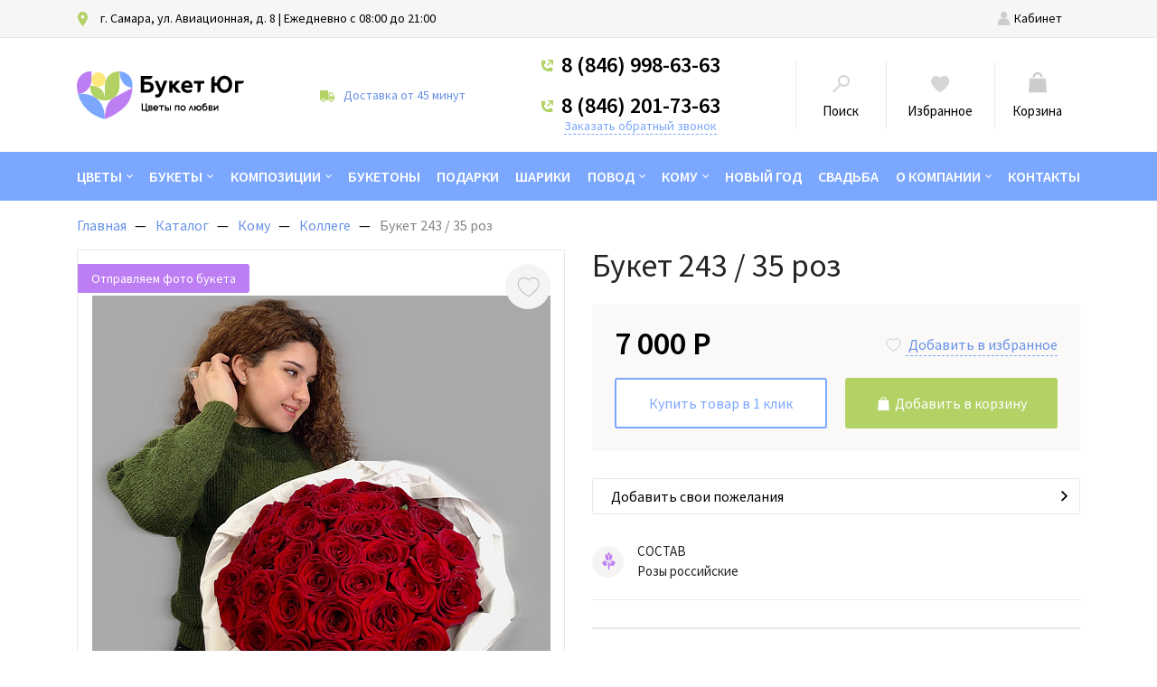

--- FILE ---
content_type: text/html; charset=UTF-8
request_url: https://buket-ug.ru/catalog/komu/kollege/buket_243/
body_size: 41513
content:
<!DOCTYPE html>
<html lang="ru" prefix="og: http://ogp.me/ns#">
	<head><link rel="canonical" href="https://buket-ug.ru/catalog/bukety/buket_243/" />
		<meta http-equiv="Content-Type" content="text/html; charset=UTF-8" />
<meta name="keywords" content="Купить Букет 243 / 35 роз,  Букет из: Розы российские, доставка." />
<meta name="description" content="Букет 243 / 35 роз с доставкой в Самаре. В состав входят свежие цветы: розы российские. Профессиональные флористы и консультанты помогут подобрать идеальную цветочную композицию для любого торжества." />

<link href="/bitrix/js/intranet/intranet-common.css?166377245766709" rel="stylesheet"/>
<link href="https://fonts.googleapis.com/css?family=Source+Sans+Pro:300,400,600,700&display=swap&subset=cyrillic" rel="stylesheet"/>
<link href="/bitrix/js/ui/design-tokens/dist/ui.design-tokens.css?171652715526358" rel="stylesheet"/>
<link href="/bitrix/js/ui/fonts/opensans/ui.font.opensans.css?16637723582555" rel="stylesheet"/>
<link href="/bitrix/js/main/popup/dist/main.popup.bundle.css?175078369931694" rel="stylesheet"/>
<link href="/bitrix/css/r52.acceptcookies/style.css?16714287393782" rel="stylesheet"/>
<link href="/local/templates/buketUg2019/css/all.min.css?1648047500116210" rel="stylesheet" data-template-style="true"/>
<link href="/local/templates/buketUg2019/css/custom.css?16480475007022" rel="stylesheet" data-template-style="true"/>
<link href="/local/templates/buketUg2019/css/ux.css?164804750068799" rel="stylesheet" data-template-style="true"/>
<link href="/local/templates/buketUg2019/styles.css?1767524014986" rel="stylesheet" data-template-style="true"/>
<link href="/local/templates/buketUg2019/template_styles.css?1767524014529" rel="stylesheet" data-template-style="true"/>
<script>if(!window.BX)window.BX={};if(!window.BX.message)window.BX.message=function(mess){if(typeof mess==='object'){for(let i in mess) {BX.message[i]=mess[i];} return true;}};</script>
<script>(window.BX||top.BX).message({"JS_CORE_LOADING":"Загрузка...","JS_CORE_NO_DATA":"- Нет данных -","JS_CORE_WINDOW_CLOSE":"Закрыть","JS_CORE_WINDOW_EXPAND":"Развернуть","JS_CORE_WINDOW_NARROW":"Свернуть в окно","JS_CORE_WINDOW_SAVE":"Сохранить","JS_CORE_WINDOW_CANCEL":"Отменить","JS_CORE_WINDOW_CONTINUE":"Продолжить","JS_CORE_H":"ч","JS_CORE_M":"м","JS_CORE_S":"с","JSADM_AI_HIDE_EXTRA":"Скрыть лишние","JSADM_AI_ALL_NOTIF":"Показать все","JSADM_AUTH_REQ":"Требуется авторизация!","JS_CORE_WINDOW_AUTH":"Войти","JS_CORE_IMAGE_FULL":"Полный размер"});</script>

<script src="/bitrix/js/main/core/core.js?1768553332537531"></script>

<script>BX.Runtime.registerExtension({"name":"main.core","namespace":"BX","loaded":true});</script>
<script>BX.setJSList(["\/bitrix\/js\/main\/core\/core_ajax.js","\/bitrix\/js\/main\/core\/core_promise.js","\/bitrix\/js\/main\/polyfill\/promise\/js\/promise.js","\/bitrix\/js\/main\/loadext\/loadext.js","\/bitrix\/js\/main\/loadext\/extension.js","\/bitrix\/js\/main\/polyfill\/promise\/js\/promise.js","\/bitrix\/js\/main\/polyfill\/find\/js\/find.js","\/bitrix\/js\/main\/polyfill\/includes\/js\/includes.js","\/bitrix\/js\/main\/polyfill\/matches\/js\/matches.js","\/bitrix\/js\/ui\/polyfill\/closest\/js\/closest.js","\/bitrix\/js\/main\/polyfill\/fill\/main.polyfill.fill.js","\/bitrix\/js\/main\/polyfill\/find\/js\/find.js","\/bitrix\/js\/main\/polyfill\/matches\/js\/matches.js","\/bitrix\/js\/main\/polyfill\/core\/dist\/polyfill.bundle.js","\/bitrix\/js\/main\/core\/core.js","\/bitrix\/js\/main\/polyfill\/intersectionobserver\/js\/intersectionobserver.js","\/bitrix\/js\/main\/lazyload\/dist\/lazyload.bundle.js","\/bitrix\/js\/main\/polyfill\/core\/dist\/polyfill.bundle.js","\/bitrix\/js\/main\/parambag\/dist\/parambag.bundle.js"]);
</script>
<script>BX.Runtime.registerExtension({"name":"ui.dexie","namespace":"BX.DexieExport","loaded":true});</script>
<script>BX.Runtime.registerExtension({"name":"fc","namespace":"window","loaded":true});</script>
<script>BX.Runtime.registerExtension({"name":"pull.protobuf","namespace":"BX","loaded":true});</script>
<script>BX.Runtime.registerExtension({"name":"rest.client","namespace":"window","loaded":true});</script>
<script>(window.BX||top.BX).message({"pull_server_enabled":"Y","pull_config_timestamp":1693468690,"shared_worker_allowed":"Y","pull_guest_mode":"N","pull_guest_user_id":0,"pull_worker_mtime":1744706789});(window.BX||top.BX).message({"PULL_OLD_REVISION":"Для продолжения корректной работы с сайтом необходимо перезагрузить страницу."});</script>
<script>BX.Runtime.registerExtension({"name":"pull.client","namespace":"BX","loaded":true});</script>
<script>BX.Runtime.registerExtension({"name":"pull","namespace":"window","loaded":true});</script>
<script>BX.Runtime.registerExtension({"name":"intranet.design-tokens.bitrix24","namespace":"window","loaded":true});</script>
<script>BX.Runtime.registerExtension({"name":"ui.design-tokens","namespace":"window","loaded":true});</script>
<script>BX.Runtime.registerExtension({"name":"ui.fonts.opensans","namespace":"window","loaded":true});</script>
<script>BX.Runtime.registerExtension({"name":"main.popup","namespace":"BX.Main","loaded":true});</script>
<script>BX.Runtime.registerExtension({"name":"popup","namespace":"window","loaded":true});</script>
<script>(window.BX||top.BX).message({"LANGUAGE_ID":"ru","FORMAT_DATE":"DD.MM.YYYY","FORMAT_DATETIME":"DD.MM.YYYY HH:MI:SS","COOKIE_PREFIX":"BITRIX_SM","SERVER_TZ_OFFSET":"14400","UTF_MODE":"Y","SITE_ID":"nb","SITE_DIR":"\/","USER_ID":"","SERVER_TIME":1769086658,"USER_TZ_OFFSET":0,"USER_TZ_AUTO":"Y","bitrix_sessid":"17a552eb403d9946c7445f3592e5c1a6"});</script>


<script src="/bitrix/js/ui/dexie/dist/dexie.bundle.js?1750783706218847"></script>
<script src="/bitrix/js/main/core/core_frame_cache.js?176855333216019"></script>
<script src="/bitrix/js/pull/protobuf/protobuf.js?1648047438274055"></script>
<script src="/bitrix/js/pull/protobuf/model.js?164804743870928"></script>
<script src="/bitrix/js/rest/client/rest.client.js?164804743717414"></script>
<script src="/bitrix/js/pull/client/pull.client.js?174602046283861"></script>
<script src="/bitrix/js/main/popup/dist/main.popup.bundle.js?1768553332120171"></script>
<script src="/bitrix/js/yandex.metrika/script.js?16909584296603"></script>
<script src="/bitrix/js/r52.acceptcookies/script.js?16714287393389"></script>
<script>window['recaptchaFreeOptions']={'size':'normal','theme':'light','badge':'bottomright','version':'','action':'','lang':'ru','key':'6LfiTsQUAAAAAIGdF-ZsVvZXb6QDM5JZM7ti9atg'};</script>
<script>/**
*   ReCaptcha 2.0 Google js
*	Shevtcoff S.V. 
*	date 25.08.19
*	time 12:10
*/
;
"use strict";

(function(window, document){
    
    var Recaptchafree = Recaptchafree || {};
    Recaptchafree.form_submit;
    var settigs = window['recaptchaFreeOptions'];
    Recaptchafree.loadApi = function(){
        var detectRecaptchaApi = document.getElementById("recaptchaApi");
        if(!detectRecaptchaApi){
            var script = document.createElement('script');
            script.async = true;
            script.id = "recaptchaApi";
            script.src = "//www.google.com/recaptcha/api.js?onload=RecaptchafreeLoaded&render=explicit&hl=" + settigs["lang"];
            script.onerror = function() {
              console.error("Failed to load \"www.google.com/recaptcha/api.js\"");
            };
            document.getElementsByTagName("head")[0].appendChild(script); 
        } 
        return true;
    };

    Recaptchafree.loaded = function(){
        Recaptchafree.renderById = Recaptchafree.renderByIdAfterLoad;
        Recaptchafree.renderAll();
        /* If invisible recaptcha on the page */
        if(settigs["size"] === "invisible") {
            document.addEventListener('submit',function(e){
                if(e.target && e.target.tagName === "FORM"){
                    var g_recaptcha = e.target.querySelector('div.g-recaptcha');
                    var widget_id = g_recaptcha.getAttribute("data-widget");
                    grecaptcha.execute(widget_id);
                    Recaptchafree.form_submit = e.target;
                    e.preventDefault();    
                } 
            }, false);
            /* hide grecaptcha-badge, if multi invisible recaptcha */
            var badges = document.querySelectorAll('.grecaptcha-badge'); 
            for (var i = 1; i < badges.length; i++) {
                badges[i].style.display="none";
            }
        }
        /* update after ajax jQuery */
        if (window.jQuery){
            jQuery(document).ajaxComplete(function() {
                Recaptchafree.reset();
            });
        }
        /* update after ajax BX  */
        if (typeof window.BX.addCustomEvent !== "undefined"){
            window.BX.addCustomEvent('onAjaxSuccess', function () {
                Recaptchafree.reset();   
            });
        }
    };

    Recaptchafree.renderAll = function() { 
        var elements = document.querySelectorAll('div.g-recaptcha');
        for (var i = 0; i < elements.length; i++) {
            if(!elements[i].hasAttribute("data-widget")) {
                Recaptchafree.renderById(elements[i].getAttribute("id"));
            } 
        }
    };

    Recaptchafree.renderByIdAfterLoad = function(id) { 
        var el = document.getElementById(id);
        var widget = grecaptcha.render(el, {
            'sitekey'   : el.hasAttribute("data-sitekey") ? el.getAttribute("data-sitekey") : settigs["key"],
            'theme'     : el.hasAttribute("data-theme") ? el.getAttribute("data-theme") : settigs["theme"],
            'size'      : el.hasAttribute("data-size") ? el.getAttribute("data-size") : settigs["size"],
            'callback'  : el.hasAttribute("data-callback") ? el.getAttribute("data-callback") : settigs["callback"],
            'badge'     : el.hasAttribute("data-badge") ? el.getAttribute("data-badge") : settigs["badge"]
        });
        el.setAttribute("data-widget", widget);
    };

    Recaptchafree.reset = function() { 
        Recaptchafree.renderAll(); 
        var elements = document.querySelectorAll('div.g-recaptcha[data-widget]');
        for (var i = 0; i < elements.length; i++) {
            var id = elements[i].getAttribute('data-widget');
            if(window.grecaptcha){
                grecaptcha.reset(id);
            }
        }
    };

    Recaptchafree.submitForm = function(token){
        if(Recaptchafree.form_submit !== undefined){
            var x = document.createElement("INPUT"); /* create token input  */
            x.setAttribute("type", "hidden");  
            x.name = "g-recaptcha-response";
            x.value = token;
            Recaptchafree.form_submit.appendChild(x);  /* append current form  */
            var elements = Recaptchafree.form_submit.elements;
            for (var i = 0; i < elements.length; i++) {
                if(elements[i].getAttribute("type") === "submit")  {
                    var submit_hidden = document.createElement("INPUT"); /* create submit input hidden  */
                    submit_hidden.setAttribute("type", "hidden");  
                    submit_hidden.name = elements[i].name;
                    submit_hidden.value = elements[i].value;
                    Recaptchafree.form_submit.appendChild(submit_hidden);  /* append current form  */
                }
            }
            document.createElement('form').submit.call(Recaptchafree.form_submit); /* submit form  */
        }       
    };

    Recaptchafree.throttle = function(func, wait, options) {
        var context, args, result;
        var timeout = null;
        var previous = 0;
        if (!options) options = {};
        var later = function() {
          previous = options.leading === false ? 0 : new Date().getTime();
          timeout = null;
          result = func.apply(context, args);
          if (!timeout) context = args = null;
        };
        return function() {
          var now = new Date().getTime();
          if (!previous && options.leading === false) previous = now;
          var remaining = wait - (now - previous);
          context = this;
          args = arguments;
          if (remaining <= 0 || remaining > wait) {
            if (timeout) {
              clearTimeout(timeout);
              timeout = null;
            }
            previous = now;
            result = func.apply(context, args);
            if (!timeout) context = args = null;
          } else if (!timeout && options.trailing !== false) {
            timeout = setTimeout(later, remaining);
          }
          return result;
        };
    };

    Recaptchafree.replaceCaptchaBx = function(){
        var images = document.body.querySelectorAll('form img');
        var src = '[data-uri]';
        Recaptchafree.renderAll();
        for (var i = 0; i < images.length; i++) {
            var img = images[i];
            if (/\/bitrix\/tools\/captcha\.php\?(captcha_code|captcha_sid)=[0-9a-z]+/i.test(img.src)) {
                img['src'] = src;
                img.removeAttribute("width");
                img.removeAttribute('height');
                img.style.display = 'none';
                if(!img.parentNode.querySelector(".g-recaptcha")){
                    var recaptchaId = 'd_recaptcha_' +Math.floor(Math.random()*16777215).toString(16);
                    var replacement = document.createElement('div');
                    replacement['id'] = recaptchaId;
                    replacement['className'] = 'g-recaptcha';
                    img.parentNode.appendChild(replacement);
                    Recaptchafree.renderById(recaptchaId);
                }    
            }
        }
        var inputs = document.querySelectorAll('form input[name="captcha_word"]');
        for (var i = 0; i < inputs.length; i++) {
            var inp = inputs[i];
            if (inp.style.display !== "none") {
                inp.style.display = "none";
            } 
            inp.value = "";
        }  
    };

    Recaptchafree.init = function(){
        Recaptchafree.renderById = Recaptchafree.loadApi;
        document.addEventListener("DOMContentLoaded", function () {
            Recaptchafree.renderAll();
            Recaptchafree.replaceCaptchaBx();
            var throttled = Recaptchafree.throttle(Recaptchafree.replaceCaptchaBx, 200);
            var MutationObserver = window.MutationObserver
                || window.WebKitMutationObserver
                || window.MozMutationObserver;

            if (!!MutationObserver) {
                var observer = new MutationObserver(function(mutations) {
                    mutations.forEach(function(mutation) {
                       if(mutation.type === 'childList' && mutation.addedNodes.length > 0 && mutation.addedNodes[0].tagName !== "IFRAME"){
                        throttled();  
                       }
                    });
                });
                observer.observe(document.body, {
                    attributes: false,
                    characterData: false,
                    childList: true,
                    subtree: true,
                    attributeOldValue: false,
                    characterDataOldValue: false
                });
            } else {
                document.addEventListener('DOMNodeInserted', function(mutation) {
                    throttled();
                });
            }
        });
    };
    
    Recaptchafree.init(); 
    window.Recaptchafree = Recaptchafree;
    window.RecaptchafreeLoaded = Recaptchafree.loaded;
    window.RecaptchafreeSubmitForm = Recaptchafree.submitForm;

})(window, document);</script>
            <script>
                window.dataLayerName = 'dataLayer';
                var dataLayerName = window.dataLayerName;
            </script>
            <!-- Yandex.Metrika counter -->
            <script>
                (function (m, e, t, r, i, k, a) {
                    m[i] = m[i] || function () {
                        (m[i].a = m[i].a || []).push(arguments)
                    };
                    m[i].l = 1 * new Date();
                    k = e.createElement(t), a = e.getElementsByTagName(t)[0], k.async = 1, k.src = r, a.parentNode.insertBefore(k, a)
                })
                (window, document, "script", "https://mc.yandex.ru/metrika/tag.js", "ym");

                ym("24793685", "init", {
                    clickmap: true,
                    trackLinks: true,
                    accurateTrackBounce: true,
                    webvisor: true,
                    ecommerce: dataLayerName,
                    params: {
                        __ym: {
                            "ymCmsPlugin": {
                                "cms": "1c-bitrix",
                                "cmsVersion": "25.1150",
                                "pluginVersion": "1.0.10",
                                'ymCmsRip': 1555633124                            }
                        }
                    }
                });

                document.addEventListener("DOMContentLoaded", function() {
                    
                                                    document.querySelectorAll("Заказ оформлен").forEach(box =>
                                box.addEventListener("submit", () => {
                                    ym(24793685, 'reachGoal', 'ym-complete-order');
                                    console.log('ym-complete-order');
                                })
                            )
                    
                                                    document.querySelectorAll("Регистрация пользователя").forEach(box =>
                                box.addEventListener("submit", () => {
                                    ym(24793685, 'reachGoal', 'ym-register');
                                    console.log('ym-register');
                                })
                            )
                    
                                                    document.querySelectorAll("Оплата заказа").forEach(box =>
                                box.addEventListener("submit", () => {
                                    ym(24793685, 'reachGoal', 'ym-purchase');
                                    console.log('ym-purchase');
                                })
                            )
                                    });

            </script>
            <!-- /Yandex.Metrika counter -->
                    <script>
            window.counters = ["24793685"];
        </script>
        
<script>
					(function () {
						"use strict";

						var counter = function ()
						{
							var cookie = (function (name) {
								var parts = ("; " + document.cookie).split("; " + name + "=");
								if (parts.length == 2) {
									try {return JSON.parse(decodeURIComponent(parts.pop().split(";").shift()));}
									catch (e) {}
								}
							})("BITRIX_CONVERSION_CONTEXT_nb");

							if (cookie && cookie.EXPIRE >= BX.message("SERVER_TIME"))
								return;

							var request = new XMLHttpRequest();
							request.open("POST", "/bitrix/tools/conversion/ajax_counter.php", true);
							request.setRequestHeader("Content-type", "application/x-www-form-urlencoded");
							request.send(
								"SITE_ID="+encodeURIComponent("nb")+
								"&sessid="+encodeURIComponent(BX.bitrix_sessid())+
								"&HTTP_REFERER="+encodeURIComponent(document.referrer)
							);
						};

						if (window.frameRequestStart === true)
							BX.addCustomEvent("onFrameDataReceived", counter);
						else
							BX.ready(counter);
					})();
				</script>
<script>window[window.dataLayerName] = window[window.dataLayerName] || [];</script>
<script id="r52_acceptcookies-params" data-params='{"settings":{"switch_on":"Y","linkShow":"Y"},"design":{"block-align":"left","text-align":"left","indent":"","padding":"","width":"","radius":"","color-1":"#7ca7ff","color-2":"#b3d265","text-color":"#ffffff"},"text":{"mainText":"\u042d\u0442\u043e\u0442 \u0432\u0435\u0431-\u0441\u0430\u0439\u0442 \u0438\u0441\u043f\u043e\u043b\u044c\u0437\u0443\u0435\u0442 \u0444\u0430\u0439\u043b\u044b cookie, \u0447\u0442\u043e\u0431\u044b \u0432\u044b \u043c\u043e\u0433\u043b\u0438 \u043c\u0430\u043a\u0441\u0438\u043c\u0430\u043b\u044c\u043d\u043e \u044d\u0444\u0444\u0435\u043a\u0442\u0438\u0432\u043d\u043e \u0438\u0441\u043f\u043e\u043b\u044c\u0437\u043e\u0432\u0430\u0442\u044c \u043d\u0430\u0448 \u0432\u0435\u0431-\u0441\u0430\u0439\u0442.\r\n","linkText":"\u0423\u0437\u043d\u0430\u0442\u044c \u0431\u043e\u043b\u044c\u0448\u0435 \u043e \u043f\u043e\u043b\u0438\u0442\u0438\u043a\u0435 \u043a\u043e\u043d\u0444\u0438\u0434\u0435\u043d\u0446\u0438\u0430\u043b\u044c\u043d\u043e\u0441\u0442\u0438","linkPath":"https:\/\/buket-ug.ru\/agreement\/","settingsTitle":"\u0412\u044b\u0431\u0435\u0440\u0438\u0442\u0435 \u043d\u0430\u0441\u0442\u0440\u043e\u0439\u043a\u0438 cookie","settingsCheckbox1Text":"\u041c\u0438\u043d\u0438\u043c\u0430\u043b\u044c\u043d\u044b\u0435","settingsCheckbox2Text":"\u0410\u043d\u0430\u043b\u0438\u0442\u0438\u0447\u0435\u0441\u043a\u0438\u0435\/\u0424\u0443\u043d\u043a\u0446\u0438\u043e\u043d\u0430\u043b\u044c\u043d\u044b\u0435","btn1Text":"\u041f\u0440\u0438\u043d\u044f\u0442\u044c","btn2Text":"\u041d\u0430\u0441\u0442\u0440\u043e\u0438\u0442\u044c"}}'></script>



<script src="/local/templates/buketUg2019/js/libs.min.js?1648047500554086"></script>
<script src="/local/templates/buketUg2019/js/all.min.js?164804750011372"></script>
<script src="/local/templates/buketUg2019/js/custom.js?164804750023140"></script>
<script src="/local/templates/buketUg2019/components/bitrix/sale.basket.basket.line/small/script.js?16480475005547"></script>
<script src="/local/templates/buketUg2019/components/bitrix/catalog.section/bigdata-slider/script.js?16480475002291"></script>

		<title>Букет 243 / 35 роз в Самаре: розы российские</title>
		<meta>
		<meta name="viewport" content="width=device-width, initial-scale=1.0">

		<link rel="apple-touch-icon" sizes="57x57" href="/local/templates/buketUg2019/favicons/apple-icon-57x57.png">
		<link rel="apple-touch-icon" sizes="60x60" href="/local/templates/buketUg2019/favicons/apple-icon-60x60.png">
		<link rel="apple-touch-icon" sizes="72x72" href="/local/templates/buketUg2019/favicons/apple-icon-72x72.png">
		<link rel="apple-touch-icon" sizes="76x76" href="/local/templates/buketUg2019/favicons/apple-icon-76x76.png">
		<link rel="apple-touch-icon" sizes="114x114" href="/local/templates/buketUg2019/favicons/apple-icon-114x114.png">
		<link rel="apple-touch-icon" sizes="120x120" href="/local/templates/buketUg2019/favicons/apple-icon-120x120.png">
		<link rel="apple-touch-icon" sizes="144x144" href="/local/templates/buketUg2019/favicons/apple-icon-144x144.png">
		<link rel="apple-touch-icon" sizes="152x152" href="/local/templates/buketUg2019/favicons/apple-icon-152x152.png">
		<link rel="apple-touch-icon" sizes="180x180" href="/local/templates/buketUg2019/favicons/apple-icon-180x180.png">
		<link rel="icon" type="image/png" sizes="192x192"  href="/local/templates/buketUg2019/favicons/android-icon-192x192.png">
		<link rel="icon" type="image/png" sizes="32x32" href="/local/templates/buketUg2019/favicons/favicon-32x32.png">
		<link rel="icon" type="image/png" sizes="96x96" href="/local/templates/buketUg2019/favicons/favicon-96x96.png">
		<link rel="icon" type="image/png" sizes="16x16" href="/local/templates/buketUg2019/favicons/favicon-16x16.png">
		<link rel="manifest" href="/local/templates/buketUg2019/favicons/manifest.json">
		<meta name="msapplication-TileColor" content="#ffffff">
		<meta name="msapplication-TileImage" content="/local/templates/buketUg2019/favicons/ms-icon-144x144.png">
		<meta name="theme-color" content="#ffffff">

								
						
   

<script type="application/ld+json">
  {
    "@context": "http://schema.org",
    "@type": "WebSite",
    "url": "https://buket-ug.ru/",
    "potentialAction": {
      "@type": "SearchAction",
      "target": "https://buket-ug.ru/catalog/?s=&q={q}",
      "query-input": "required name=q"
    }
}
</script>


<meta name="yandex-verification" content="173844c554e20382" />

<script>window._ab_id_=36573</script>
<script src="https://cdn.botfaqtor.ru/one.js"></script>
</head>

	<body>

<!--'start_frame_cache_7HdNDb'--><!--'end_frame_cache_7HdNDb'-->		<div id="panel">
					</div>
    <div class="overlay"></div>
		
    <div class="top-line top-line-fix">
      <div class="container d-flex justify-content-between">
        <div class="top-line__left">
          <span class="uicon uicon_geo"></span>
<span> <a href="/contacts/#map">г. Самара, ул. Авиационная, д. 8</a></span>
<span> | Ежедневно с 08:00 до 21:00 </span>          <!-- 8 магазинов -->        </div>
        <div class="top-line__right d-flex">
          <div class="top-line-search d-flex align-items-center">
  <span class="uicon uicon_search"></span>
  <div class="search-block">
    <div class="search-toggler">Поиск</div>
    <div class="search-dropdown">
      <section>
	<div class="container">
		<form action="/catalog/">
			<div class="search w-100 mt-0">
				<button type="submit" class="search__btn" name="s"></button>
				<input type="text" class="search__input" name="q" value="" placeholder="Найти">
			</div>
		</form>
	</div>
</section>    </div>
  </div>
</div>

<div class="top-line-cabinet d-flex align-items-center">
  <a href="/personal/" class="cabinet-link">
    <span class="uicon uicon_cabinet"></span>
    <span>Кабинет</span>
  </a>
  <a href="/favourites/" class="ico-block ico-block--delay">
    <div class="ico-block__svg">
        <svg width="22" height="20" viewBox="-1 -1 22 20" fill="none" xmlns="http://www.w3.org/2000/svg">
          <path fill-rule="evenodd" clip-rule="evenodd" d="M14.625 0C12.8317 0 11.1701 0.941625 10.125 2.34C9.07987 0.941625 7.41825 0 5.625 0C2.52338 0 0 2.52338 0 5.625C0 11.8024 9.1395 17.586 9.52875 17.829C9.711 17.9426 9.918 18 10.125 18C10.332 18 10.539 17.9426 10.7212 17.829C11.1105 17.586 20.25 11.8024 20.25 5.625C20.25 2.52338 17.7266 0 14.625 0Z" fill="#D5D5D5"/>
        </svg>
      <span class="ico-block__count">0</span>
    </div>
  </a>
  <a href="/basket/" class="ico-block ico-block--basket ">
	<div class="ico-block__svg">
		<svg width="20" height="23" viewBox="0 0 20 23" fill="none" xmlns="http://www.w3.org/2000/svg">
			<path fill-rule="evenodd" clip-rule="evenodd" d="M18.8889 6.6665H1.11111L0 22.2221H20L18.8889 6.6665Z" fill="#CCCCCC"/>
			<path fill-rule="evenodd" clip-rule="evenodd" d="M9.99989 2.22222C11.8377 2.22222 13.3332 3.71778 13.3332 5.55556H15.5554C15.5554 2.49222 13.0632 0 9.99989 0C6.93656 0 4.44434 2.49222 4.44434 5.55556H6.66656C6.66656 3.71778 8.16211 2.22222 9.99989 2.22222Z" fill="#CCCCCC"/>
		</svg>
		<span class="ico-block__count">0</span>
	</div>
	<div class="ico-block__text">
					Корзина		  </div>
</a>

  
</div>        </div>
      </div>
    </div>
    <header class="header">
      <div class="container">
        <a class="burger-menu" style="display: none;" href="#"><span></span></a>
        <div class="d-flex justify-content-between align-items-center header-cols">
          <div class="header-col header-col_logo">
            <a class="header-logo" href="/">
  <img src="/local/templates/buketUg2019/img/logo.svg">
</a>          </div>
          <div class="header-col header-col_delivery">
            <div class="delivery-line">
  <span class="uicon uicon_delivery"></span>
  <span><a href="/delivery/">Доставка от 45 минут</a></span>
</div>
          </div>
          <div class="header-col header-col_phones">
            <div class="phone-item d-flex align-items-center">
  <span class="uicon uicon_callback"></span>
	<a href="tel:+78469986363">8 (846) 998-63-63</a><br>
</div></br>
<div class="phone-item d-flex align-items-center">
    <span class="uicon uicon_callback"></span>
	<a href="tel:+78462017363">8 (846) 201-73-63</a>
</div>


            <a href="#callback-popup" class="get-callback fancybox">Заказать обратный звонок</a>          </div>
          <div class="header-col header-col_cart d-flex">
          <div class="search-block">
          <div class="ico-block ">
              <a href="#" class="ico-block__dropdown">
                <div class="ico-block__svg">
                  <svg width="19" height="20" fill="none" xmlns="http://www.w3.org/2000/svg">
                    <path fill-rule="evenodd" clip-rule="evenodd" d="M17 6.5a4.5 4.5 0 1 1-9 0 4.5 4.5 0 0 1 9 0zm2 0a6.5 6.5 0 0 1-10.09 5.419l-7.496 7.495L0 18l7.43-7.431A6.5 6.5 0 1 1 19 6.5z" fill="#D5D5D5"></path>
                  </svg>
                </div>
                <div class="ico-block__text">Поиск</div>
              </a>
              <div class="ico-block__dropdown-block">
                <section>
	<div class="container">
		<form action="/catalog/">
			<div class="search w-100 mt-0">
				<button type="submit" class="search__btn" name="s"></button>
				<input type="text" class="search__input" name="q" value="" placeholder="Найти">
			</div>
		</form>
	</div>
</section>              </div>
            </div>
          </div>
            <div class="favorite-block">
              <a href="/favourites/" class="ico-block ico-block--delay">
                <div class="ico-block__svg">
                    <svg width="22" height="20" viewBox="-1 -1 22 20" fill="none" xmlns="http://www.w3.org/2000/svg">
                      <path fill-rule="evenodd" clip-rule="evenodd" d="M14.625 0C12.8317 0 11.1701 0.941625 10.125 2.34C9.07987 0.941625 7.41825 0 5.625 0C2.52338 0 0 2.52338 0 5.625C0 11.8024 9.1395 17.586 9.52875 17.829C9.711 17.9426 9.918 18 10.125 18C10.332 18 10.539 17.9426 10.7212 17.829C11.1105 17.586 20.25 11.8024 20.25 5.625C20.25 2.52338 17.7266 0 14.625 0Z" fill="#D5D5D5"/>
                    </svg>
                  <span class="ico-block__count">0</span>
                </div>
                <div class="ico-block__text">Избранное</div>
              </a>
            </div>
            <div class="cart-block">
              <!--'start_frame_cache_T0kNhm'--><a href="/basket/" class="ico-block ico-block--basket ">
	<div class="ico-block__svg">
		<svg width="20" height="23" viewBox="0 0 20 23" fill="none" xmlns="http://www.w3.org/2000/svg">
			<path fill-rule="evenodd" clip-rule="evenodd" d="M18.8889 6.6665H1.11111L0 22.2221H20L18.8889 6.6665Z" fill="#CCCCCC"/>
			<path fill-rule="evenodd" clip-rule="evenodd" d="M9.99989 2.22222C11.8377 2.22222 13.3332 3.71778 13.3332 5.55556H15.5554C15.5554 2.49222 13.0632 0 9.99989 0C6.93656 0 4.44434 2.49222 4.44434 5.55556H6.66656C6.66656 3.71778 8.16211 2.22222 9.99989 2.22222Z" fill="#CCCCCC"/>
		</svg>
		<span class="ico-block__count">0</span>
	</div>
	<div class="ico-block__text">
					Корзина		  </div>
</a>

<!--'end_frame_cache_T0kNhm'-->            </div>
          </div>
        </div>
      </div>
      <!--'start_frame_cache_XEVOpk'-->
	<section class="utop-menu">
		<div class="container">
			<nav>
        <div class="menu-toggler">
          <div class="menu-hamburger">
            <span></span>
            <span></span>
            <span></span>
          </div>
          <span class="menu-toggler__text">Меню</span>
        </div>
				<ul class="top-menu__livel-1">
																													<li class="top-menu__item top-menu__item--parent">
								<a href="/catalog/flowers/" class="top-menu__link top-menu__link--parent ">
                  Цветы                </a>
                <span class="top-menu__expand"></span>
								<ul class="top-menu__level-2">
						
																														<li class="top-menu__item top-menu__item--parent">
								<a href="/catalog/flowers/roses/" class="top-menu__link top-menu__link--parent ">
                  Розы                </a>
                <span class="top-menu__expand"></span>
								<ul class="top-menu__level-2">
						
																																						<li class="top-menu__item">
									<a href="/catalog/flowers/roses/Ecuador514/" class="top-menu__link ">Эквадор</a>
								</li>
													
																																						<li class="top-menu__item">
									<a href="/catalog/flowers/roses/Russian543/" class="top-menu__link ">Россия</a>
								</li>
													
																																						<li class="top-menu__item">
									<a href="/catalog/flowers/roses/multicolor2461/" class="top-menu__link ">Мультиколор</a>
								</li>
													
																																						<li class="top-menu__item">
									<a href="/catalog/flowers/roses/kustovie/" class="top-menu__link ">Кустовые</a>
								</li>
													
																																						<li class="top-menu__item">
									<a href="/catalog/flowers/roses/pionovidnye/" class="top-menu__link ">Пионовидные розы</a>
								</li>
													
																								</ul></li>																											<li class="top-menu__item">
									<a href="/catalog/flowers/alstromeriya/" class="top-menu__link ">Альстромерии</a>
								</li>
													
																																						<li class="top-menu__item">
									<a href="/catalog/flowers/gvozdiki/" class="top-menu__link ">Гвоздики</a>
								</li>
													
																																						<li class="top-menu__item">
									<a href="/catalog/flowers/gerbera/" class="top-menu__link ">Герберы</a>
								</li>
													
																																						<li class="top-menu__item">
									<a href="/catalog/flowers/gipsofila/" class="top-menu__link ">Гипсофила</a>
								</li>
													
																																						<li class="top-menu__item">
									<a href="/catalog/flowers/gortenziya/" class="top-menu__link ">Гортензии</a>
								</li>
													
																																						<li class="top-menu__item">
									<a href="/catalog/flowers/irisy/" class="top-menu__link ">Ирисы</a>
								</li>
													
																																						<li class="top-menu__item">
									<a href="/catalog/flowers/kalla/" class="top-menu__link ">Каллы</a>
								</li>
													
																																						<li class="top-menu__item">
									<a href="/catalog/flowers/lilii/" class="top-menu__link ">Лилии</a>
								</li>
													
																																						<li class="top-menu__item">
									<a href="/catalog/flowers/narcissy/" class="top-menu__link ">Нарциссы</a>
								</li>
													
																																						<li class="top-menu__item">
									<a href="/catalog/flowers/orkhideya/" class="top-menu__link ">Орхидеи</a>
								</li>
													
																																						<li class="top-menu__item">
									<a href="/catalog/flowers/pion/" class="top-menu__link ">Пионы</a>
								</li>
													
																																						<li class="top-menu__item">
									<a href="/catalog/flowers/podsolnukh/" class="top-menu__link ">Подсолнухи</a>
								</li>
													
																																						<li class="top-menu__item">
									<a href="/catalog/flowers/ranunkulyus/" class="top-menu__link ">Ранункулюсы</a>
								</li>
													
																																						<li class="top-menu__item">
									<a href="/catalog/flowers/tyulpan/" class="top-menu__link ">Тюльпаны</a>
								</li>
													
																																						<li class="top-menu__item">
									<a href="/catalog/flowers/hrizantemy/" class="top-menu__link ">Хризантемы</a>
								</li>
													
																																						<li class="top-menu__item">
									<a href="/catalog/flowers/tsimbidium/" class="top-menu__link ">Цимбидиум</a>
								</li>
													
																																						<li class="top-menu__item">
									<a href="/catalog/flowers/eustoma/" class="top-menu__link ">Эустомы</a>
								</li>
													
																								</ul></li>																			<li class="top-menu__item top-menu__item--parent">
								<a href="/catalog/bukety/" class="top-menu__link top-menu__link--parent ">
                  Букеты                </a>
                <span class="top-menu__expand"></span>
								<ul class="top-menu__level-2">
						
																																						<li class="top-menu__item">
									<a href="/catalog/bukety/iz_alstromeriy/" class="top-menu__link ">Букеты из альстромерий</a>
								</li>
													
																																						<li class="top-menu__item">
									<a href="/catalog/bukety/iz_gvozdik/" class="top-menu__link ">Букеты из гвоздик</a>
								</li>
													
																																						<li class="top-menu__item">
									<a href="/catalog/bukety/iz_gerber/" class="top-menu__link ">Букеты из гербер</a>
								</li>
													
																																						<li class="top-menu__item">
									<a href="/catalog/bukety/iz_gortenziy/" class="top-menu__link ">Букеты из гортензий</a>
								</li>
													
																																						<li class="top-menu__item">
									<a href="/catalog/bukety/iz_irisov/" class="top-menu__link ">Букеты из ирисов</a>
								</li>
													
																																						<li class="top-menu__item">
									<a href="/catalog/bukety/bukety-iz-kall/" class="top-menu__link ">Букеты из калл</a>
								</li>
													
																																						<li class="top-menu__item">
									<a href="/catalog/bukety/iz_liliy/" class="top-menu__link ">Букеты из лилий</a>
								</li>
													
																																						<li class="top-menu__item">
									<a href="/catalog/bukety/iz_matrikarii/" class="top-menu__link ">Букеты из матрикарий</a>
								</li>
													
																																						<li class="top-menu__item">
									<a href="/catalog/bukety/iz_narcissov/" class="top-menu__link ">Букеты из нарциссов</a>
								</li>
													
																																						<li class="top-menu__item">
									<a href="/catalog/bukety/iz_orhidey/" class="top-menu__link ">Букеты из орхидей</a>
								</li>
													
																																						<li class="top-menu__item">
									<a href="/catalog/bukety/iz_pionov/" class="top-menu__link ">Букеты из пионов</a>
								</li>
													
																																						<li class="top-menu__item">
									<a href="/catalog/bukety/bukety-iz-podsolnukhov/" class="top-menu__link ">Букеты из подсолнухов</a>
								</li>
													
																																						<li class="top-menu__item">
									<a href="/catalog/bukety/iz_ranunkulyusov/" class="top-menu__link ">Букеты из ранункулюсов</a>
								</li>
													
																														<li class="top-menu__item top-menu__item--parent">
								<a href="/catalog/bukety/iz_roz/" class="top-menu__link top-menu__link--parent ">
                  Букеты из роз                </a>
                <span class="top-menu__expand"></span>
								<ul class="top-menu__level-2">
						
																																						<li class="top-menu__item">
									<a href="/catalog/bukety/iz_roz/kustovyh/" class="top-menu__link ">Букеты из кустовых роз</a>
								</li>
													
																																						<li class="top-menu__item">
									<a href="/catalog/bukety/iz_roz/pionovidnyh/" class="top-menu__link ">Букеты из пионовидных роз</a>
								</li>
													
																								</ul></li>																											<li class="top-menu__item">
									<a href="/catalog/bukety/iz_tulpanov/" class="top-menu__link ">Букеты из тюльпанов</a>
								</li>
													
																																						<li class="top-menu__item">
									<a href="/catalog/bukety/iz_freziy/" class="top-menu__link ">Букеты из фрезий</a>
								</li>
													
																																						<li class="top-menu__item">
									<a href="/catalog/bukety/iz_hrizantem/" class="top-menu__link ">Букеты из хризантем</a>
								</li>
													
																																						<li class="top-menu__item">
									<a href="/catalog/bukety/iz_cimbidiuma/" class="top-menu__link ">Букеты из цимбидиума</a>
								</li>
													
																																						<li class="top-menu__item">
									<a href="/catalog/bukety/iz_eustomy/" class="top-menu__link ">Букеты из эустомы</a>
								</li>
													
																								</ul></li>																			<li class="top-menu__item top-menu__item--parent">
								<a href="/catalog/kompozitsii-iz-cvetov/" class="top-menu__link top-menu__link--parent ">
                  Композиции                </a>
                <span class="top-menu__expand"></span>
								<ul class="top-menu__level-2">
						
																																						<li class="top-menu__item">
									<a href="/catalog/kompozitsii-iz-cvetov/v-korzinakh/" class="top-menu__link ">Композиции в корзинах</a>
								</li>
													
																																						<li class="top-menu__item">
									<a href="/catalog/kompozitsii-iz-cvetov/v-korobkakh/" class="top-menu__link ">Композиции в коробках</a>
								</li>
													
																								</ul></li>																											<li class="top-menu__item">
									<a href="/catalog/buketon/" class="top-menu__link ">Букетоны</a>
								</li>
													
																																						<li class="top-menu__item">
									<a href="/catalog/toys/" class="top-menu__link ">Подарки</a>
								</li>
													
																																						<li class="top-menu__item">
									<a href="/catalog/balls/" class="top-menu__link ">Шарики</a>
								</li>
													
																														<li class="top-menu__item top-menu__item--parent">
								<a href="/catalog/povod/" class="top-menu__link top-menu__link--parent ">
                  Повод                </a>
                <span class="top-menu__expand"></span>
								<ul class="top-menu__level-2">
						
																																						<li class="top-menu__item">
									<a href="/catalog/povod/den-rozhdeniya/" class="top-menu__link ">День рождения</a>
								</li>
													
																																						<li class="top-menu__item">
									<a href="/catalog/povod/8-marta/" class="top-menu__link ">8 марта</a>
								</li>
													
																																						<li class="top-menu__item">
									<a href="/catalog/povod/podarok-na-svadbu/" class="top-menu__link ">Подарок на свадьбу</a>
								</li>
													
																														<li class="top-menu__item top-menu__item--parent">
								<a href="/catalog/povod/rozhdenie-rebenka/" class="top-menu__link top-menu__link--parent ">
                  Рождение ребенка                </a>
                <span class="top-menu__expand"></span>
								<ul class="top-menu__level-2">
						
																																						<li class="top-menu__item">
									<a href="/catalog/povod/rozhdenie-rebenka/devochka/" class="top-menu__link ">Рождение девочки</a>
								</li>
													
																																						<li class="top-menu__item">
									<a href="/catalog/povod/rozhdenie-rebenka/malchik/" class="top-menu__link ">Рождение мальчика</a>
								</li>
													
																								</ul></li>																											<li class="top-menu__item">
									<a href="/catalog/povod/1-sentyabrya/" class="top-menu__link ">1 сентября</a>
								</li>
													
																																						<li class="top-menu__item">
									<a href="/catalog/povod/den-svyatogo-valentina/" class="top-menu__link ">День Святого Валентина</a>
								</li>
													
																																						<li class="top-menu__item">
									<a href="/catalog/povod/novyy-god/" class="top-menu__link ">Новый год</a>
								</li>
													
																																						<li class="top-menu__item">
									<a href="/catalog/povod/den-materi/" class="top-menu__link ">День Матери</a>
								</li>
													
																																						<li class="top-menu__item">
									<a href="/catalog/povod/den-uchitelya/" class="top-menu__link ">День учителя</a>
								</li>
													
																																						<li class="top-menu__item">
									<a href="/catalog/povod/posledniy-zvonok/" class="top-menu__link ">Последний звонок</a>
								</li>
													
																																						<li class="top-menu__item">
									<a href="/catalog/povod/vypusknoy/" class="top-menu__link ">Выпускной</a>
								</li>
													
																																						<li class="top-menu__item">
									<a href="/catalog/povod/den-vospitatelya/" class="top-menu__link ">День воспитателя</a>
								</li>
													
																																						<li class="top-menu__item">
									<a href="/catalog/povod/23-fevralya/" class="top-menu__link ">23 февраля</a>
								</li>
													
																																						<li class="top-menu__item">
									<a href="/catalog/povod/den-pobedy/" class="top-menu__link ">День Победы</a>
								</li>
													
																																						<li class="top-menu__item">
									<a href="/catalog/povod/yubiley/" class="top-menu__link ">Юбилей</a>
								</li>
													
																								</ul></li>																			<li class="top-menu__item top-menu__item--parent">
								<a href="/catalog/komu/" class="top-menu__link top-menu__link--parent ">
                  Кому                </a>
                <span class="top-menu__expand"></span>
								<ul class="top-menu__level-2">
						
																																						<li class="top-menu__item">
									<a href="/catalog/komu/zhenshchine/" class="top-menu__link ">Женщине</a>
								</li>
													
																																						<li class="top-menu__item">
									<a href="/catalog/komu/devushke/" class="top-menu__link ">Девушке</a>
								</li>
													
																																						<li class="top-menu__item">
									<a href="/catalog/komu/muzhchine/" class="top-menu__link ">Мужчине</a>
								</li>
													
																																						<li class="top-menu__item">
									<a href="/catalog/komu/mame/" class="top-menu__link ">Маме</a>
								</li>
													
																																						<li class="top-menu__item">
									<a href="/catalog/komu/babushke/" class="top-menu__link ">Бабушке</a>
								</li>
													
																																						<li class="top-menu__item">
									<a href="/catalog/komu/rebenku/" class="top-menu__link ">Ребенку</a>
								</li>
													
																																						<li class="top-menu__item">
									<a href="/catalog/komu/rukovoditelyu/" class="top-menu__link ">Руководителю</a>
								</li>
													
																																						<li class="top-menu__item">
									<a href="/catalog/komu/kollege/" class="top-menu__link top-menu__link--active">Коллеге</a>
								</li>
													
																																						<li class="top-menu__item">
									<a href="/catalog/komu/uchitelyu/" class="top-menu__link ">Учителю</a>
								</li>
													
																								</ul></li>																											<li class="top-menu__item">
									<a href="/catalog/novogodnie/" class="top-menu__link ">Новый Год</a>
								</li>
													
											
					
          
                                      <li class="top-menu__item">
            <a href="/wedding/" class="top-menu__link ">Свадьба</a>
          </li>
              
                              <li class="top-menu__item top-menu__item--parent">
          <a href="/about/" class="top-menu__link top-menu__link--parent ">
            О компании          </a>
          <span class="top-menu__expand"></span>
          <ul class="top-menu__level-2">
      
                                        <li class="top-menu__item">
            <a href="/delivery/" class="top-menu__link ">Доставка</a>
          </li>
              
                                        <li class="top-menu__item">
            <a href="/payment/" class="top-menu__link ">Оплата</a>
          </li>
              
                                        <li class="top-menu__item">
            <a href="/reviews/" class="top-menu__link ">Отзывы</a>
          </li>
              
                                        <li class="top-menu__item">
            <a href="/akcii/" class="top-menu__link ">Акции</a>
          </li>
              
                        </ul></li>                              <li class="top-menu__item">
            <a href="/contacts/" class="top-menu__link ">Контакты</a>
          </li>
              
          
    				</ul>
			</nav>
		</div>
	</section>
<!--'end_frame_cache_XEVOpk'-->    </header>
          <section><div class="container"><ul class="breadcrumbs">
			<li class="breadcrumbs__item">
				<a href="/" title="Главная" class="breadcrumbs__link">
					<span>Главная</span>
				</a>
			</li>
		
			<li class="breadcrumbs__item">
				<a href="/catalog/" title="Каталог" class="breadcrumbs__link">
					<span>Каталог</span>
				</a>
			</li>
		
			<li class="breadcrumbs__item">
				<a href="/catalog/komu/" title="Кому" class="breadcrumbs__link">
					<span>Кому</span>
				</a>
			</li>
		
			<li class="breadcrumbs__item">
				<a href="/catalog/komu/kollege/" title="Коллеге" class="breadcrumbs__link">
					<span>Коллеге</span>
				</a>
			</li>
		
			<li class="breadcrumbs__item">
				<span>Букет 243 / 35 роз</span>
			</li>
		</ul></div></section>
<script type="application/ld+json">
{
	"@context": "http://schema.org",
	"@type": "BreadcrumbList",
	"itemListElement":
	[
		{
			"@type": "ListItem",
			"position": 1,
			"item":
			{
				"@id": "/",
				"name": "Главная"
			}
		},
		{
			"@type": "ListItem",
			"position": 2,
			"item":
			{
				"@id": "/catalog/",
				"name": "Каталог"
			}
		},
		{
			"@type": "ListItem",
			"position": 3,
			"item":
			{
				"@id": "/catalog/komu/",
				"name": "Кому"
			}
		},
		{
			"@type": "ListItem",
			"position": 4,
			"item":
			{
				"@id": "/catalog/komu/kollege/",
				"name": "Коллеге"
			}
		},
		{
			"@type": "ListItem",
			"position": 5,
			"item":
			{
				"@id": "/catalog/komu/kollege/buket_243/",
				"name": "Букет 243 / 35 роз"
			}
		}
		
	]
}
</script>
          <section class="catalog-element">
	<div class="container" data-product-id="6251">
		<div class="row">
			<div class="col-lg-6">
				<div class="detail-img">
          <div class="detail-img-label">
            <div>Отправляем фото букета</div>
          </div>
					<div class="detail-img__props">
						<a
							href="#"
							class="btn-delay ajax-delay"
							data-id="6251"
						>
							<svg width="22" height="20" viewBox="-1 -1 22 20" fill="none" xmlns="http://www.w3.org/2000/svg">
								<path fill-rule="evenodd" clip-rule="evenodd" d="M14.625 0C12.8317 0 11.1701 0.941625 10.125 2.34C9.07987 0.941625 7.41825 0 5.625 0C2.52338 0 0 2.52338 0 5.625C0 11.8024 9.1395 17.586 9.52875 17.829C9.711 17.9426 9.918 18 10.125 18C10.332 18 10.539 17.9426 10.7212 17.829C11.1105 17.586 20.25 11.8024 20.25 5.625C20.25 2.52338 17.7266 0 14.625 0Z" fill="#D5D5D5"/>
							</svg>
						</a>
											</div>
					<a href="/upload/iblock/081/6i80icxcljjn9cd5693zbasuw3bo7uhk/243.JPG" data-fancybox="gallery" class="fancybox">
						<img src="/upload/resize_cache/iblock/081/6i80icxcljjn9cd5693zbasuw3bo7uhk/508_508_1/243.JPG" alt="Букет 243 / 35 роз Составлен из: Розы российские в интернет-магазине «Букет Юг»" title="Букет 243 / 35 роз Составлен из: Розы российские в интернет-магазине «Букет Юг»">
					</a>
														</div>
							</div>
			<div class="col-lg-6">
        <h1>Букет 243 / 35 роз</h1>
        				<div class="buy-block">
          <div class="price-block d-flex justify-content-between align-items-center">
                                      <div class="detail-price ajax-offers-price">
                                7 000 Р              </div>
                        <div class="element-favorite-block">
              <a class="ico ajax-delay ico--heart-no-bg" data-id="6251" href="#">Добавить в избранное</a>
            </div>
          </div>
											<div class="detail-btn">
														<a
								href="#fast-buy"
								class="btn element-fast-buy ajax-fast-buy"
								data-id="6251"
								data-quantity="1"	
							>Купить товар в 1 клик</a>
							<a
								href="#"
								class="btn element-to-cart ajax-add-basket"
								data-id="6251"
								data-quantity="1"
							>Добавить в корзину</a>
						</div>
					        </div>

        
                <div class="element-your-wishes">
          <div class="element-your-wishes-toggler dropdown-block__title">
            <a href="#" class="wish-product-link">Добавить свои пожелания</a>
          </div>
          <div class="element-your-wishes-body">
            <textarea
              class="form__textarea wish-product d-none"
              id="wish-item"
            ></textarea>
          </div>
        </div>

        <div class="element-composition d-flex align-items-center">
                      <div class="element-composition-img">
              <span class="uicon uicon_composition"></span>
            </div>
            <div class="element-composition-text">
              <div class="element-composition-title">Состав</div>
              <div class="element-composition-value">Розы российские</div>
            </div>
                  </div>

        <div class="element-detail-text">
          <div style="border: 1px solid #e5e5e5; border-radius: 5px; overflow: hidden;"><table style="width: 100%; border-collapse: separate; border-spacing: 0;"><tbody></tbody></table></div>
        </div>


				
        <div class="element-features">
                      <div class="dropdown-block">
              <span class="uicon uicon_feature-6033"></span>
              <a href="#" class="dropdown-block__title">Бесплатная доставка по городу</a>
              <div class="dropdown-block__content">При заказе от 5000р. доставка по городу бесплатно. При сумме ниже 5000р, доставка по городу 250р. По другим адресам Вы можете&nbsp;<a href="https://buket-ug.ru/delivery/">узнать точную стоимость доставки перейдя по ссылке</a><a href="https://buket-ug.ru/delivery/">.</a>&nbsp;<br>
 К доставке принимаем заказы от 1000р.<br></div>
            </div>
                      <div class="dropdown-block">
              <span class="uicon uicon_feature-6034"></span>
              <a href="#" class="dropdown-block__title">Оплата и система скидок</a>
              <div class="dropdown-block__content">Оплата возможна любым удобным способом.
При оплате наличными, предоставляется скидка на заказ 5%.
Все цены на сайте указаны с учетом скидок.</div>
            </div>
                      <div class="dropdown-block">
              <span class="uicon uicon_feature-6035"></span>
              <a href="#" class="dropdown-block__title">Гарантии</a>
              <div class="dropdown-block__content">Мы гарантируем качество продукции купленной у нас. Если  у Вас возникли вопросы относительной гарантий - пожалуйста свяжитесь с нами.</div>
            </div>
                  </div>
			</div>
		</div>
	</div>
</section><script>
    let ymDataLayer = window.hasOwnProperty(dataLayerName) ? window.dataLayerName : 'dataLayer';
    window[ymDataLayer].push(JSON.parse('{"ecommerce":{"currencyCode":"RUB","detail":{"products":[{"id":6251,"name":"Букет 243 \/ 35 роз","category":"Букеты","brand":"","price":7000}]}}}'));
</script>
	<section class="advantages-wrap">
		<div class="container">
			<div class="row justify-content-between">
															<div class="advantage__item d-flex align-items-center" id="bx_3218110189_6036">
              <div class="advantage__img d-flex">
                <span class="uicon uicon_adv_6036"></span>
              </div>
              <div class="advantage__name">Быстро и качественно доставляем</div>
            </div>
															<div class="advantage__item d-flex align-items-center" id="bx_3218110189_6037">
              <div class="advantage__img d-flex">
                <span class="uicon uicon_adv_6037"></span>
              </div>
              <div class="advantage__name">Самые выгодные цены только у нас</div>
            </div>
															<div class="advantage__item d-flex align-items-center" id="bx_3218110189_6038">
              <div class="advantage__img d-flex">
                <span class="uicon uicon_adv_6038"></span>
              </div>
              <div class="advantage__name">Гарантия качества и свежести</div>
            </div>
															<div class="advantage__item d-flex align-items-center" id="bx_3218110189_6039">
              <div class="advantage__img d-flex">
                <span class="uicon uicon_adv_6039"></span>
              </div>
              <div class="advantage__name">Доставка в день заказа</div>
            </div>
							</div>
		</div>
	</section>
<section class="mt-5 mb-0">
	<div class="container">
		<p class="like-h2 h2_element">Рекомендуем к вашему заказу</p>
		<div data-bigdata="container-">
	<div class="loader my-5">
		<img src="/local/templates/buketUg2019/img/loader.svg">
	</div>
	</div>

<script>
	var BigDataComponent_ = new BigDataComponent({
		op: "recommend",
    uid: "",
    aid: "d7c14b48ae4dbfcbcee6e72696349bdf",
		count: 5,
		siteId: "nb",
    template: "bigdata-slider.b2521808ceb131c08d25cd54cbe18d0f22594ed9ebf5d55be558c37471c682d2",
		parameters: "[base64]/QuNGC0YwiO3M6MjI6Ik1FU1NfQlROX0FERF9UT19CQVNLRVQiO3M6MTc6ItCSINC60L7RgNC30LjQvdGDIjtzOjE4OiJNRVNTX0JUTl9TVUJTQ1JJQkUiO3M6MjI6ItCf0L7QtNC/0LjRgdCw0YLRjNGB0Y8iO3M6MTU6Ik1FU1NfQlROX0RFVEFJTCI7czoxODoi0J/[base64].9a23f76be9e727dc191fa0572cefd43280598487d5f49a6d07f6f3f1ac8e8f8a",
		navNum: "",
		componentPath: "/bitrix/components/bitrix/catalog.section"
	});

	BigDataComponent_.getBigDataProductId();
</script>
	</div>
</section>
<section class="bg-gray py-5">
	<div class="container">
		<p class="like-h2 h2_element">Похожие букеты</p>
		

<div class="popular-product owl-carousel inner-popular-slider" data-entity="container-">
			    <div class="card" id="bx_1970176138_6283_4ab978e8bec606ce72388dc8980b7e26" data-product-id="6283">
      <div class="card__content">
        <div class="card__img ">
          <div class="card__props">
            <a href="#" class="btn-delay ajax-delay" data-id="6283">
              <svg width="22" height="20" viewBox="-1 -1 22 20" fill="none" xmlns="http://www.w3.org/2000/svg">
                <path fill-rule="evenodd" clip-rule="evenodd" d="M14.625 0C12.8317 0 11.1701 0.941625 10.125 2.34C9.07987 0.941625 7.41825 0 5.625 0C2.52338 0 0 2.52338 0 5.625C0 11.8024 9.1395 17.586 9.52875 17.829C9.711 17.9426 9.918 18 10.125 18C10.332 18 10.539 17.9426 10.7212 17.829C11.1105 17.586 20.25 11.8024 20.25 5.625C20.25 2.52338 17.7266 0 14.625 0Z" fill="#D5D5D5"/>
              </svg>
            </a>
                      </div>
          <a href="/catalog/komu/kollege/buket_po_vashim_pozhelaniyam/" class="card__img-link"><img src="/upload/resize_cache/iblock/888/232_232_1/888c665dc0621aa65a0a7588b28a91e0.jpg?164804803536170"></a>
                      <div class="card__description">Альстромерия, Гвоздика, Гербера, Гиацинт, Гортензия, Ирисы, Калла, Лилии, Матрикария, Нарцисс, Нобилис, Орхидея, Пионовидные розы, Пионы, Подсолнух, Ранункулюс, Роза кустовая, Розы российские, Розы эквадор, Тюльпаны, Фрезия, Хризантема, Цимбидиум, Эустома</div>
                                      </div>
        <a href="/catalog/komu/kollege/buket_po_vashim_pozhelaniyam/" class="card__name">Букет по Вашим пожеланиям</a>
                          <div class="card__price ajax-offers-price">
                        1 500 Р          </div>
                                  <div class="card__btn">
            <a
              href="#fast-buy"
              class="btn btn--green btn--bg ajax-fast-buy"
              data-id="6283"
              data-quantity="1"
            >Купить в 1 клик</a>
            <a
              href="#"
              class="btn btn--green d-none d-xl-inline-flex ajax-add-basket"
              data-id="6283"
              data-quantity="1"
            >В корзину</a>
          </div>
              </div>
    </div>
			    <div class="card" id="bx_1970176138_6253_f5e07bd0ab70548a3db9e6f096af74cd" data-product-id="6253">
      <div class="card__content">
        <div class="card__img card__img--gray">
          <div class="card__props">
            <a href="#" class="btn-delay ajax-delay" data-id="6253">
              <svg width="22" height="20" viewBox="-1 -1 22 20" fill="none" xmlns="http://www.w3.org/2000/svg">
                <path fill-rule="evenodd" clip-rule="evenodd" d="M14.625 0C12.8317 0 11.1701 0.941625 10.125 2.34C9.07987 0.941625 7.41825 0 5.625 0C2.52338 0 0 2.52338 0 5.625C0 11.8024 9.1395 17.586 9.52875 17.829C9.711 17.9426 9.918 18 10.125 18C10.332 18 10.539 17.9426 10.7212 17.829C11.1105 17.586 20.25 11.8024 20.25 5.625C20.25 2.52338 17.7266 0 14.625 0Z" fill="#D5D5D5"/>
              </svg>
            </a>
                      </div>
          <a href="/catalog/komu/kollege/buket_246/" class="card__img-link"><img src="/upload/resize_cache/iblock/8cf/232_232_1/8cf3cf20be850e0fc2aa85e872fa439d.jpg?164805181626131"></a>
                      <div class="card__description">Розы российские</div>
                                      </div>
        <a href="/catalog/komu/kollege/buket_246/" class="card__name">Букет 246 / 27 роз</a>
                          <div class="card__price ajax-offers-price">
                        5 400 Р          </div>
                                  <div class="card__btn">
            <a
              href="#fast-buy"
              class="btn btn--green btn--bg ajax-fast-buy"
              data-id="6253"
              data-quantity="1"
            >Купить в 1 клик</a>
            <a
              href="#"
              class="btn btn--green d-none d-xl-inline-flex ajax-add-basket"
              data-id="6253"
              data-quantity="1"
            >В корзину</a>
          </div>
              </div>
    </div>
			    <div class="card" id="bx_1970176138_6380_0564dce275e0399e557aae3bf75c32cd" data-product-id="6380">
      <div class="card__content">
        <div class="card__img ">
          <div class="card__props">
            <a href="#" class="btn-delay ajax-delay" data-id="6380">
              <svg width="22" height="20" viewBox="-1 -1 22 20" fill="none" xmlns="http://www.w3.org/2000/svg">
                <path fill-rule="evenodd" clip-rule="evenodd" d="M14.625 0C12.8317 0 11.1701 0.941625 10.125 2.34C9.07987 0.941625 7.41825 0 5.625 0C2.52338 0 0 2.52338 0 5.625C0 11.8024 9.1395 17.586 9.52875 17.829C9.711 17.9426 9.918 18 10.125 18C10.332 18 10.539 17.9426 10.7212 17.829C11.1105 17.586 20.25 11.8024 20.25 5.625C20.25 2.52338 17.7266 0 14.625 0Z" fill="#D5D5D5"/>
              </svg>
            </a>
                      </div>
          <a href="/catalog/komu/kollege/buket_278/" class="card__img-link"><img src="/upload/resize_cache/iblock/2a0/232_232_1/2a0d5b64188698fd9a9fad1a728c0b50.jpeg?164805713023538"></a>
                      <div class="card__description">Хризантема</div>
                                      </div>
        <a href="/catalog/komu/kollege/buket_278/" class="card__name">Букет 278 / 11 хризантем</a>
                          <div class="card__price ajax-offers-price">
                        1 925 Р          </div>
                                  <div class="card__btn">
            <a
              href="#fast-buy"
              class="btn btn--green btn--bg ajax-fast-buy"
              data-id="6380"
              data-quantity="1"
            >Купить в 1 клик</a>
            <a
              href="#"
              class="btn btn--green d-none d-xl-inline-flex ajax-add-basket"
              data-id="6380"
              data-quantity="1"
            >В корзину</a>
          </div>
              </div>
    </div>
			    <div class="card" id="bx_1970176138_6282_e25276d42f9f12765bf154b9be365c24" data-product-id="6282">
      <div class="card__content">
        <div class="card__img card__img--gray">
          <div class="card__props">
            <a href="#" class="btn-delay ajax-delay" data-id="6282">
              <svg width="22" height="20" viewBox="-1 -1 22 20" fill="none" xmlns="http://www.w3.org/2000/svg">
                <path fill-rule="evenodd" clip-rule="evenodd" d="M14.625 0C12.8317 0 11.1701 0.941625 10.125 2.34C9.07987 0.941625 7.41825 0 5.625 0C2.52338 0 0 2.52338 0 5.625C0 11.8024 9.1395 17.586 9.52875 17.829C9.711 17.9426 9.918 18 10.125 18C10.332 18 10.539 17.9426 10.7212 17.829C11.1105 17.586 20.25 11.8024 20.25 5.625C20.25 2.52338 17.7266 0 14.625 0Z" fill="#D5D5D5"/>
              </svg>
            </a>
                      </div>
          <a href="/catalog/komu/kollege/buket-194-iz-gerber-roz-rossiya-giperikuma/" class="card__img-link"><img src="/upload/resize_cache/iblock/90b/232_232_1/90b83a4393540e9412594d3750257013.jpg?164806040034124"></a>
                      <div class="card__description">Гербера, Розы российские</div>
                                      </div>
        <a href="/catalog/komu/kollege/buket-194-iz-gerber-roz-rossiya-giperikuma/" class="card__name">Букет 194 из гербер, роз Россия, гиперикума</a>
                          <div class="card__price ajax-offers-price">
                        3 468 Р          </div>
                                  <div class="card__btn">
            <a
              href="#fast-buy"
              class="btn btn--green btn--bg ajax-fast-buy"
              data-id="6282"
              data-quantity="1"
            >Купить в 1 клик</a>
            <a
              href="#"
              class="btn btn--green d-none d-xl-inline-flex ajax-add-basket"
              data-id="6282"
              data-quantity="1"
            >В корзину</a>
          </div>
              </div>
    </div>
			    <div class="card" id="bx_1970176138_6369_7d7c1c913c44bb5c1a82af022bb42b33" data-product-id="6369">
      <div class="card__content">
        <div class="card__img ">
          <div class="card__props">
            <a href="#" class="btn-delay ajax-delay" data-id="6369">
              <svg width="22" height="20" viewBox="-1 -1 22 20" fill="none" xmlns="http://www.w3.org/2000/svg">
                <path fill-rule="evenodd" clip-rule="evenodd" d="M14.625 0C12.8317 0 11.1701 0.941625 10.125 2.34C9.07987 0.941625 7.41825 0 5.625 0C2.52338 0 0 2.52338 0 5.625C0 11.8024 9.1395 17.586 9.52875 17.829C9.711 17.9426 9.918 18 10.125 18C10.332 18 10.539 17.9426 10.7212 17.829C11.1105 17.586 20.25 11.8024 20.25 5.625C20.25 2.52338 17.7266 0 14.625 0Z" fill="#D5D5D5"/>
              </svg>
            </a>
                      </div>
          <a href="/catalog/komu/kollege/buket-053-iz-orkhidey/" class="card__img-link"><img src="/upload/resize_cache/iblock/75e/232_232_1/75ec75d177281296463a52bbbd9048ac.jpg?164805469029229"></a>
                      <div class="card__description">Орхидея, Цимбидиум</div>
                                          <div class="card__stickers">
                                            <span class="sticker sticker--yellow mt-2">
                  Хит продаж                </span>
                          </div>
                  </div>
        <a href="/catalog/komu/kollege/buket-053-iz-orkhidey/" class="card__name">Букет 053 из орхидей</a>
                          <div class="card__price ajax-offers-price">
                        5 844 Р          </div>
                                  <div class="card__btn">
            <a
              href="#fast-buy"
              class="btn btn--green btn--bg ajax-fast-buy"
              data-id="6369"
              data-quantity="1"
            >Купить в 1 клик</a>
            <a
              href="#"
              class="btn btn--green d-none d-xl-inline-flex ajax-add-basket"
              data-id="6369"
              data-quantity="1"
            >В корзину</a>
          </div>
              </div>
    </div>
			    <div class="card" id="bx_1970176138_6260_605ae849ac68128df0a46f5abc043bfc" data-product-id="6260">
      <div class="card__content">
        <div class="card__img card__img--gray">
          <div class="card__props">
            <a href="#" class="btn-delay ajax-delay" data-id="6260">
              <svg width="22" height="20" viewBox="-1 -1 22 20" fill="none" xmlns="http://www.w3.org/2000/svg">
                <path fill-rule="evenodd" clip-rule="evenodd" d="M14.625 0C12.8317 0 11.1701 0.941625 10.125 2.34C9.07987 0.941625 7.41825 0 5.625 0C2.52338 0 0 2.52338 0 5.625C0 11.8024 9.1395 17.586 9.52875 17.829C9.711 17.9426 9.918 18 10.125 18C10.332 18 10.539 17.9426 10.7212 17.829C11.1105 17.586 20.25 11.8024 20.25 5.625C20.25 2.52338 17.7266 0 14.625 0Z" fill="#D5D5D5"/>
              </svg>
            </a>
                      </div>
          <a href="/catalog/komu/kollege/buket_263/" class="card__img-link"><img src="/upload/resize_cache/iblock/7e0/jbdmovv4rf80oqj8ndnfcl4yv5ormfbh/232_232_1/263.jpg?167663288033285"></a>
                      <div class="card__description">Гербера</div>
                                      </div>
        <a href="/catalog/komu/kollege/buket_263/" class="card__name">Букет 263 / 21 гербера</a>
                          <div class="card__price ajax-offers-price">
                        3 088 Р          </div>
                                  <div class="card__btn">
            <a
              href="#fast-buy"
              class="btn btn--green btn--bg ajax-fast-buy"
              data-id="6260"
              data-quantity="1"
            >Купить в 1 клик</a>
            <a
              href="#"
              class="btn btn--green d-none d-xl-inline-flex ajax-add-basket"
              data-id="6260"
              data-quantity="1"
            >В корзину</a>
          </div>
              </div>
    </div>
			    <div class="card" id="bx_1970176138_9586_db34d7d4e85a56006846d0ed8865411f" data-product-id="9586">
      <div class="card__content">
        <div class="card__img ">
          <div class="card__props">
            <a href="#" class="btn-delay ajax-delay" data-id="9586">
              <svg width="22" height="20" viewBox="-1 -1 22 20" fill="none" xmlns="http://www.w3.org/2000/svg">
                <path fill-rule="evenodd" clip-rule="evenodd" d="M14.625 0C12.8317 0 11.1701 0.941625 10.125 2.34C9.07987 0.941625 7.41825 0 5.625 0C2.52338 0 0 2.52338 0 5.625C0 11.8024 9.1395 17.586 9.52875 17.829C9.711 17.9426 9.918 18 10.125 18C10.332 18 10.539 17.9426 10.7212 17.829C11.1105 17.586 20.25 11.8024 20.25 5.625C20.25 2.52338 17.7266 0 14.625 0Z" fill="#D5D5D5"/>
              </svg>
            </a>
                      </div>
          <a href="/catalog/komu/kollege/tsvety-v-korobke-076-iz-roz-gvozdik-matrekariy/" class="card__img-link"><img src="/upload/resize_cache/iblock/6c8/jz0m6kroj8zp3w6vz3ckgn9kk9p51w8c/232_232_1/05.jpg?169728841830606"></a>
                      <div class="card__description">Гвоздика, Матрикария, Розы российские</div>
                                      </div>
        <a href="/catalog/komu/kollege/tsvety-v-korobke-076-iz-roz-gvozdik-matrekariy/" class="card__name">Цветы в коробке 076 из роз, гвоздик, матрекарий</a>
                          <div class="card__price ajax-offers-price">
                        2 738 Р          </div>
                                  <div class="card__btn">
            <a
              href="#fast-buy"
              class="btn btn--green btn--bg ajax-fast-buy"
              data-id="9586"
              data-quantity="1"
            >Купить в 1 клик</a>
            <a
              href="#"
              class="btn btn--green d-none d-xl-inline-flex ajax-add-basket"
              data-id="9586"
              data-quantity="1"
            >В корзину</a>
          </div>
              </div>
    </div>
			    <div class="card" id="bx_1970176138_9464_da3ad22312f74e8af6510779cab6a2b4" data-product-id="9464">
      <div class="card__content">
        <div class="card__img card__img--gray">
          <div class="card__props">
            <a href="#" class="btn-delay ajax-delay" data-id="9464">
              <svg width="22" height="20" viewBox="-1 -1 22 20" fill="none" xmlns="http://www.w3.org/2000/svg">
                <path fill-rule="evenodd" clip-rule="evenodd" d="M14.625 0C12.8317 0 11.1701 0.941625 10.125 2.34C9.07987 0.941625 7.41825 0 5.625 0C2.52338 0 0 2.52338 0 5.625C0 11.8024 9.1395 17.586 9.52875 17.829C9.711 17.9426 9.918 18 10.125 18C10.332 18 10.539 17.9426 10.7212 17.829C11.1105 17.586 20.25 11.8024 20.25 5.625C20.25 2.52338 17.7266 0 14.625 0Z" fill="#D5D5D5"/>
              </svg>
            </a>
                      </div>
          <a href="/catalog/komu/kollege/tsvety-v-korzine-026-iz-roz-eustom-i-alstromeriy-/" class="card__img-link"><img src="/upload/resize_cache/iblock/ac7/232_232_1/ac7721aa36651ebdd270e3f5cd4ad6ea.jpg?164805842538251"></a>
                      <div class="card__description">Розы российские, Эустома</div>
                                      </div>
        <a href="/catalog/komu/kollege/tsvety-v-korzine-026-iz-roz-eustom-i-alstromeriy-/" class="card__name">Цветы в корзине 026 из роз , эустом и альстромерий</a>
                          <div class="card__price ajax-offers-price">
                        11 830 Р          </div>
                                  <div class="card__btn">
            <a
              href="#fast-buy"
              class="btn btn--green btn--bg ajax-fast-buy"
              data-id="9464"
              data-quantity="1"
            >Купить в 1 клик</a>
            <a
              href="#"
              class="btn btn--green d-none d-xl-inline-flex ajax-add-basket"
              data-id="9464"
              data-quantity="1"
            >В корзину</a>
          </div>
              </div>
    </div>
	</div>



	<div class="row justify-content-center popular-more">
		<div class="col-auto">
			<a href="/catalog/komu/kollege/" class="btn btn--light btn--bg">
				Показать все (149)			</a>
		</div>
	</div>
	</div>
</section>
<section class="bg-img py-5 my-5 over">
	<div class="container form-ajax wide_form" id="form-ajax-1-1">
		<div class="row justify-content-end">
			<div class="col-lg-7 px-0 px-sm-3">
				<div class="info-block">
											<p class="title-big">Букет на ваш вкус</p>
																<p>Не нашли свой букет из представленных? Мы соберем авторскую композицию по вашим пожеланиям!</p>
										          					<form name="SIMPLE_FORM_1" action="" method="POST" class="line-form my-4" enctype="multipart/form-data">
						<input type="hidden" name="sessid" id="sessid_1" value="17a552eb403d9946c7445f3592e5c1a6" />						<input type="hidden" name="WEB_FORM_ID" value="1">
						<input type="hidden" name="web_form_submit" value="SAVE">
						<input
							type="tel"
							class="line-form__input"
							placeholder="+7 (___) ___-__-__"
							name="form_text_1"
							value=""
						>
						<input type="submit" class="line-form__btn btn btn--green btn--bg" value="Отправить">
					</form>

					<p class="agree-contacts">
						Нажимая кнопку "Отправить" Вы даете свое согласие на <a href="https://buket-ug.ru/agreement/" target="_blank">Обработку персональных данных</a>
						и согласие c <a href="https://buket-ug.ru/agreement/politika-konfidentsialnosti.php" target="_blank">Политикой конфиденциальности</a>
					</p>

											<p>Вы определяете цену и,цветы. Мы позаботимся об остальном и вышлем вам фото готового букета перед доставкой.</p>
									</div>
			</div>
		</div>
	</div>
</section><section class="mt-5 instagram-block">
	<a href="#" class="instagram-block__btn">#BUKET_YUG</a>
</section>

























<br>    <footer class="footer">
      <div class="container">
        <div class="footer-inner d-flex justify-content-between">
          <div class="footer-col foolter-col_logo">
            <div class="footer-logo">
              <a href="/">
                <img src="/local/templates/buketUg2019/img/logo.svg" alt="">
              </a>
            </div>
            
          </div>
          <div class="footer-col footer_col_menu menu_1">
            <!--'start_frame_cache_g8taYv'-->	<nav class="vertical-menu">
		<a href="#" class="vertical-menu__title">О магазине</a>
								<a  href="/about/" class="vertical-menu__link">О магазине</a>
								<a  href="/delivery/" class="vertical-menu__link">Оплата и доставка</a>
								<a  href="/reviews/" class="vertical-menu__link">Отзывы</a>
								<a  href="/guarantees/" class="vertical-menu__link">Гарантии</a>
								<a  href="/corporate-sales/" class="vertical-menu__link">Корпоративные продажи</a>
								<a  href="/news/" class="vertical-menu__link">Новости</a>
								<a  href="/oferta/" class="vertical-menu__link">Публичная оферта</a>
								<a  href="/site-map/" class="vertical-menu__link">Карта сайта</a>
								<a  href="/contacts/" class="vertical-menu__link">Контакты</a>
								<a rel="nofollow" href="https://ug-21.ru" class="vertical-menu__link">Оптовая база</a>
								<a  href="/tsvetochnye-apparaty-v-samare-buket-yug.php" class="vertical-menu__link">Цветочные аппараты</a>
								<a  href="/agreement/" class="vertical-menu__link">Согласие на обработку персональных данных</a>
								<a  href="https://buket-ug.ru/agreement/politika-konfidentsialnosti.php" class="vertical-menu__link">Политика Конфиденциальности</a>
			</nav>
<!--'end_frame_cache_g8taYv'-->          </div>
          <div class="footer-col footer_col_menu menu_2">
            <!--'start_frame_cache_rIpOz9'-->	<nav class="vertical-menu">
		<a href="#" class="vertical-menu__title">О цветах</a>
								<a  href="/catalog/flowers/" class="vertical-menu__link">Цветы</a>
																																																														<a  href="/catalog/bukety/" class="vertical-menu__link">Букеты</a>
																																																																	<a  href="/catalog/kompozitsii-iz-cvetov/" class="vertical-menu__link">Композиции</a>
														<a  href="/catalog/buketon/" class="vertical-menu__link">Букетоны</a>
								<a  href="/catalog/toys/" class="vertical-menu__link">Подарки</a>
								<a  href="/catalog/balls/" class="vertical-menu__link">Шарики</a>
								<a  href="/catalog/povod/" class="vertical-menu__link">Повод</a>
																																																					<a  href="/catalog/komu/" class="vertical-menu__link">Кому</a>
																																			<a  href="/catalog/novogodnie/" class="vertical-menu__link">Новый Год</a>
								<a  href="/wedding/" class="vertical-menu__link">Свадебная флористика</a>
			</nav>
<!--'end_frame_cache_rIpOz9'-->          </div>
          <div class="footer-col footer-col_contacts">
            <div itemscope itemtype="http://schema.org/Organization">
              <span itemprop="name" style="display: none;">Букет ЮГ</span>
                <div class="footer-tel d-flex align-items-center justify-content-end">
                  <span class="uicon uicon_callback"></span>
                  <span>
                    <a href="tel:78469986363" itemprop="telephone">8 (846) 998-63-63</a>                  </span>
                </div>
                <div class="footer-callback d-flex justify-content-end">
                  <a href="#callback-popup" class="get-callback fancybox">Заказать обратный звонок</a>                </div>
                <div class="footer-address">
                  <div>
                    <span class="uicon uicon_geo"></span>
                    <span>г. Самара, ул. Авиационная, д. 8 (2 этаж)</span>
                  </div>
                  <div>Ежедневно с 08:00 до 21:00</div>
                  <div itemprop="address" itemscope itemtype="http://schema.org/PostalAddress" style="display: none;">
                    <span itemprop="streetAddress">Авиационная, д. 8</span>
                    <span itemprop="addressLocality">Самара</span>
                  </div>
                  <span>
                    <!-- 8 магазинов -->                  </span>
                  <div class="map-link">
                    <a href="/contacts/#map">Показать на карте</a>
                  </div>
                </div>
                <div class="footer-email">
                  <span class="uicon uicon_email"></span>
                  <span>
                    <a href="mailto:art@ug-21.ru" itemprop="email">art@ug-21.ru</a>                  </span>
                </div>
              </div>
              	<div class="footer__pay-sys pay-sys">
								<span class="pay-sys__item" id="bx_1373509569_6023">
				<svg width="77" height="20" viewBox="0 0 77 20" fill="none" xmlns="http://www.w3.org/2000/svg">
<path d="M59.5222 5.3335H55.3667C55.1222 5.3335 54.8778 5.57794 54.7555 5.82238L53.0444 16.5779C53.0444 16.8224 53.1667 16.9446 53.4111 16.9446H55.6111C55.8555 16.9446 55.9778 16.8224 55.9778 16.5779L56.4667 13.5224C56.4667 13.2779 56.7111 13.0335 57.0778 13.0335H58.4222C61.2333 13.0335 62.8222 11.6891 63.1889 9.00016C63.4333 7.90016 63.1889 6.92239 62.7 6.31128C61.9667 5.70016 60.8667 5.3335 59.5222 5.3335ZM60.0111 9.36683C59.7667 10.8335 58.6667 10.8335 57.5667 10.8335H56.8333L57.3222 8.02239C57.3222 7.90016 57.4444 7.77794 57.6889 7.77794H57.9333C58.6667 7.77794 59.4 7.77794 59.7667 8.26683C60.0111 8.38905 60.0111 8.75572 60.0111 9.36683Z" fill="#139AD6"/>
<path d="M29.5778 5.3335H25.4222C25.1778 5.3335 24.9333 5.57794 24.8111 5.82238L23.1 16.5779C23.1 16.8224 23.2222 16.9446 23.4666 16.9446H25.4222C25.6666 16.9446 25.9111 16.7002 26.0333 16.4557L26.5222 13.5224C26.5222 13.2779 26.7666 13.0335 27.1333 13.0335H28.4778C31.2889 13.0335 32.8778 11.6891 33.2444 9.00016C33.4889 7.90016 33.2444 6.92239 32.7555 6.31128C32.0222 5.70016 31.0444 5.3335 29.5778 5.3335ZM30.0666 9.36683C29.8222 10.8335 28.7222 10.8335 27.6222 10.8335H27.0111L27.5 8.02239C27.5 7.90016 27.6222 7.77794 27.8666 7.77794H28.1111C28.8444 7.77794 29.5778 7.77794 29.9444 8.26683C30.0666 8.38905 30.1889 8.75572 30.0666 9.36683Z" fill="#263B80"/>
<path d="M42.1666 9.24469H40.2111C40.0889 9.24469 39.8444 9.36691 39.8444 9.48913L39.7222 10.1002L39.6 9.8558C39.1111 9.24469 38.2555 9.00024 37.2777 9.00024C35.0777 9.00024 33.1222 10.7114 32.7555 13.0336C32.5111 14.2558 32.8777 15.3558 33.4889 16.0891C34.1 16.8225 34.9555 17.0669 36.0555 17.0669C37.8889 17.0669 38.8666 15.9669 38.8666 15.9669L38.7444 16.578C38.7444 16.8225 38.8666 16.9447 39.1111 16.9447H40.9444C41.1889 16.9447 41.4333 16.7002 41.5555 16.4558L42.6555 9.61136C42.5333 9.48913 42.2889 9.24469 42.1666 9.24469ZM39.3555 13.1558C39.1111 14.2558 38.2555 15.1114 37.0333 15.1114C36.4222 15.1114 35.9333 14.8669 35.6889 14.6225C35.4444 14.2558 35.3222 13.7669 35.3222 13.1558C35.4444 12.0558 36.4222 11.2002 37.5222 11.2002C38.1333 11.2002 38.5 11.4447 38.8666 11.6891C39.2333 12.0558 39.3555 12.6669 39.3555 13.1558Z" fill="#263B80"/>
<path d="M71.9888 9.24469H70.0333C69.9111 9.24469 69.6666 9.36691 69.6666 9.48913L69.5444 10.1002L69.4222 9.8558C68.9333 9.24469 68.0777 9.00024 67.1 9.00024C64.9 9.00024 62.9444 10.7114 62.5777 13.0336C62.3333 14.2558 62.6999 15.3558 63.3111 16.0891C63.9222 16.8225 64.7777 17.0669 65.8777 17.0669C67.7111 17.0669 68.6888 15.9669 68.6888 15.9669L68.5666 16.578C68.5666 16.8225 68.6888 16.9447 68.9333 16.9447H70.7666C71.0111 16.9447 71.2555 16.7002 71.3777 16.4558L72.4777 9.61136C72.3555 9.48913 72.2333 9.24469 71.9888 9.24469ZM69.1777 13.1558C68.9333 14.2558 68.0777 15.1114 66.8555 15.1114C66.2444 15.1114 65.7555 14.8669 65.5111 14.6225C65.2666 14.2558 65.1444 13.7669 65.1444 13.1558C65.2666 12.0558 66.2444 11.2002 67.3444 11.2002C67.9555 11.2002 68.3222 11.4447 68.6888 11.6891C69.1777 12.0558 69.2999 12.6669 69.1777 13.1558Z" fill="#139AD6"/>
<path d="M52.8 9.24475H50.7222C50.4778 9.24475 50.3556 9.36697 50.2334 9.48919L47.5445 13.6448L46.3223 9.73364C46.2 9.48919 46.0778 9.36697 45.7111 9.36697H43.7556C43.5111 9.36697 43.3889 9.61142 43.3889 9.85586L45.5889 16.3336L43.5111 19.267C43.3889 19.5114 43.5111 19.8781 43.7556 19.8781H45.7111C45.9556 19.8781 46.0778 19.7559 46.2 19.6336L52.9222 9.97808C53.2889 9.61142 53.0445 9.24475 52.8 9.24475Z" fill="#263B80"/>
<path d="M74.3111 5.70023L72.6 16.7002C72.6 16.9447 72.7223 17.0669 72.9667 17.0669H74.6778C74.9223 17.0669 75.1667 16.8224 75.2889 16.578L77 5.82245C77 5.57801 76.8778 5.45579 76.6334 5.45579H74.6778C74.5556 5.33356 74.4334 5.45579 74.3111 5.70023Z" fill="#139AD6"/>
<path d="M14.0556 1.66686C13.2 0.689083 11.6111 0.200195 9.41111 0.200195H3.3C2.93333 0.200195 2.56667 0.56686 2.44444 0.933527L0 16.9446C0 17.3113 0.244444 17.5557 0.488889 17.5557H4.27778L5.25556 11.5669V11.8113C5.37778 11.4446 5.74444 11.078 6.11111 11.078H7.94444C11.4889 11.078 14.1778 9.61131 15.0333 5.57797C15.0333 5.45575 15.0333 5.33353 15.0333 5.2113C14.9111 5.2113 14.9111 5.2113 15.0333 5.2113C15.1556 3.62242 14.9111 2.64464 14.0556 1.66686Z" fill="#263B80"/>
<path d="M14.9111 5.2113C14.9111 5.33353 14.9111 5.45575 14.9111 5.57797C14.0555 9.73353 11.3666 11.078 7.82218 11.078H5.98885C5.62218 11.078 5.25552 11.4446 5.13329 11.8113L3.91107 19.2669C3.91107 19.5113 4.03329 19.7557 4.39996 19.7557H7.57774C7.9444 19.7557 8.31107 19.5113 8.31107 19.1446V19.0224L8.92218 15.2335V14.9891C8.92218 14.6224 9.28885 14.378 9.65552 14.378H10.1444C13.2 14.378 15.6444 13.1557 16.2555 9.48908C16.5 8.02241 16.3777 6.67797 15.6444 5.82241C15.5222 5.57797 15.2777 5.33353 14.9111 5.2113Z" fill="#139AD6"/>
<path d="M14.0556 4.84457C13.9333 4.84457 13.8111 4.72235 13.6889 4.72235C13.5667 4.72235 13.4444 4.72235 13.3222 4.60013C12.8333 4.4779 12.3444 4.47791 11.7333 4.47791H6.96666C6.84444 4.47791 6.72222 4.4779 6.6 4.60013C6.35555 4.72235 6.23333 4.96679 6.23333 5.21124L5.25555 11.5668V11.8112C5.37778 11.4446 5.74444 11.0779 6.11111 11.0779H7.94444C11.4889 11.0779 14.1778 9.61124 15.0333 5.5779C15.0333 5.45568 15.0333 5.33346 15.1556 5.21124C14.9111 5.08901 14.7889 4.96679 14.5444 4.96679C14.1778 4.84457 14.1778 4.84457 14.0556 4.84457Z" fill="#232C65"/>
</svg>			</span>
								<span class="pay-sys__item" id="bx_1373509569_6022">
				<svg width="57" height="26" viewBox="0 0 57 26" fill="none" xmlns="http://www.w3.org/2000/svg">
<path d="M27.9289 14.719H28.8227V16.7222H29.4685L30.6273 14.719H31.6044L30.2135 17.0701V17.0865L31.6872 19.6521H30.6772L29.4849 17.4997H28.8397V19.6521H27.9454V14.7185H27.9289V14.719ZM33.6904 16.027C34.7659 16.027 35.6437 16.8051 35.6437 17.881C35.6437 18.9739 34.7829 19.7355 33.7069 19.7355C32.6304 19.7355 31.7696 18.9739 31.7696 17.881C31.7531 16.7886 32.614 16.027 33.6904 16.027ZM36.3389 16.1094H37.1833V18.8911H38.2927V16.1099H39.1365V18.8911H40.2459V16.1099H41.0903V19.6521H36.3718V16.1094H36.3389ZM43.5906 16.027C44.6002 16.027 45.1631 16.7721 45.1631 17.6994C45.1603 17.8158 45.1493 17.9318 45.1302 18.0467H42.6963C42.7462 18.659 43.2263 18.9904 43.7563 18.9904C44.1201 18.9904 44.4844 18.8247 44.7659 18.6096L45.1137 19.2389C44.7494 19.5528 44.2029 19.7519 43.6899 19.7519C42.5141 19.7519 41.786 18.9075 41.786 17.8975C41.786 16.7886 42.5306 16.027 43.5906 16.027ZM45.5768 18.9075C46.0075 18.8412 46.3219 18.4774 46.3219 17.2188V16.1099H48.905V19.6521H48.0271V16.821H47.1663V17.2182C47.1663 18.7578 46.7526 19.6521 45.5768 19.6851V18.907V18.9075ZM51.4212 16.027C52.4308 16.027 52.9937 16.7721 52.9937 17.6994C52.9909 17.8158 52.9799 17.9318 52.9608 18.0467H50.5269C50.5768 18.659 51.0569 18.9904 51.5869 18.9904C51.9507 18.9904 52.315 18.8247 52.5964 18.6096L52.9443 19.2389C52.58 19.5528 52.0335 19.7519 51.5205 19.7519C50.3452 19.7519 49.6166 18.9075 49.6166 17.8975C49.6166 16.7886 50.3617 16.027 51.4212 16.027ZM53.7223 16.1094H54.5996V17.4673H55.0303L55.8912 16.1099H56.8678L55.742 17.7982V17.8151L57.0001 19.6521H55.974L55.0468 18.2124H54.5837V19.6521H53.7053V16.1094H53.7218H53.7223ZM33.6904 18.9739C34.2698 18.9739 34.7499 18.5268 34.7499 17.8645C34.7499 17.2188 34.2698 16.7551 33.6899 16.7551C33.111 16.7551 32.6474 17.2028 32.6474 17.8645C32.6474 18.5268 33.1105 18.9739 33.6904 18.9739ZM44.2693 17.4344C44.2693 16.9707 43.9544 16.6893 43.5571 16.6893C43.1105 16.6893 42.7791 16.9872 42.6963 17.4344H44.2693ZM52.0999 17.4344C52.0999 16.9707 51.7855 16.6893 51.3883 16.6893C50.9406 16.6893 50.6097 16.9872 50.5269 17.4344H52.0999Z" fill="#2D3540"/>
<path d="M40.2958 3.9745V12.3351C40.2965 12.3657 40.291 12.3961 40.2796 12.4245C40.2682 12.4529 40.2512 12.4787 40.2295 12.5004C40.2079 12.522 40.1821 12.5391 40.1537 12.5505C40.1253 12.5618 40.0948 12.5673 40.0643 12.5666H38.359C38.3284 12.5673 38.298 12.5618 38.2696 12.5505C38.2411 12.5391 38.2153 12.522 38.1937 12.5004C38.1721 12.4787 38.155 12.4529 38.1436 12.4245C38.1322 12.3961 38.1267 12.3657 38.1274 12.3351V3.9745C38.1267 3.9439 38.1322 3.91348 38.1436 3.88506C38.155 3.85665 38.1721 3.83085 38.1937 3.8092C38.2153 3.78756 38.2411 3.77053 38.2696 3.75914C38.298 3.74775 38.3284 3.74225 38.359 3.74295H40.0643C40.0948 3.74225 40.1253 3.74775 40.1537 3.75914C40.1821 3.77053 40.2079 3.78756 40.2295 3.8092C40.2512 3.83085 40.2682 3.85665 40.2796 3.88506C40.291 3.91348 40.2965 3.9439 40.2958 3.9745ZM53.6065 3.74295C53.6729 3.74295 53.7557 3.77588 53.838 3.84226C53.8879 3.89166 53.8879 3.9745 53.8715 4.04088L51.0568 12.4179C51.0397 12.4613 51.0102 12.4986 50.9719 12.5252C50.9336 12.5517 50.8883 12.5663 50.8417 12.5672H49.3186C49.2193 12.5672 49.1365 12.5172 49.1035 12.4179L47.4636 7.53424L45.8248 12.4174C45.8077 12.4608 45.7781 12.4981 45.7398 12.5246C45.7016 12.5512 45.6563 12.5658 45.6097 12.5666H44.0866C43.9873 12.5666 43.9044 12.5172 43.8715 12.4174L41.0568 4.04037C41.0404 3.9745 41.0404 3.90812 41.0898 3.84226C41.1232 3.77588 41.2061 3.74295 41.2719 3.74295H43.1758C43.2751 3.74295 43.358 3.80881 43.3914 3.90812L44.8975 8.8582L46.5534 3.90812C46.5705 3.86477 46.6 3.82746 46.6383 3.8009C46.6766 3.77434 46.7219 3.75972 46.7685 3.7589H48.1094C48.2087 3.7589 48.2916 3.80881 48.3245 3.90812L49.9804 8.8582L51.487 3.90812C51.5005 3.86123 51.5287 3.81989 51.5674 3.79017C51.6061 3.76045 51.6533 3.7439 51.7021 3.74295H53.606H53.6065ZM56.487 3.74295C56.6028 3.74295 56.7021 3.84226 56.7185 3.9745V12.3351C56.7192 12.3657 56.7137 12.3961 56.7023 12.4245C56.691 12.4529 56.6739 12.4787 56.6523 12.5004C56.6306 12.522 56.6048 12.5391 56.5764 12.5505C56.548 12.5618 56.5176 12.5673 56.487 12.5666H54.7817C54.7511 12.5673 54.7207 12.5618 54.6923 12.5505C54.6639 12.5391 54.6381 12.522 54.6164 12.5004C54.5948 12.4787 54.5778 12.4529 54.5664 12.4245C54.555 12.3961 54.5495 12.3657 54.5502 12.3351V3.9745C54.5495 3.9439 54.555 3.91348 54.5664 3.88506C54.5778 3.85665 54.5948 3.83085 54.6164 3.8092C54.6381 3.78756 54.6639 3.77053 54.6923 3.75914C54.7207 3.74775 54.7511 3.74225 54.7817 3.74295H56.487ZM37.1338 12.2692C37.2331 12.385 37.1503 12.5502 37.0011 12.5502H34.915C34.874 12.5513 34.8332 12.5429 34.7959 12.5257C34.7586 12.5085 34.7257 12.4829 34.7 12.4509L34.3526 12.0207C33.624 12.4838 32.7626 12.7658 31.8524 12.7658C29.3032 12.7658 27.2337 10.6962 27.2337 8.14656C27.2337 5.59691 29.3032 3.52735 31.8524 3.52735C34.402 3.52735 36.4716 5.59691 36.4716 8.14656C36.4716 9.05734 36.2066 9.9182 35.743 10.6463L37.1338 12.2687V12.2692ZM19.7005 16.325C20.1312 16.4907 20.2969 17.1359 20.3298 17.4174C20.3962 17.9309 20.2475 18.1296 20.0818 18.1296C19.9161 18.1296 19.684 17.9309 19.436 17.5337C19.1875 17.1359 19.0882 16.6893 19.2209 16.4572C19.3032 16.308 19.4854 16.2422 19.701 16.325H19.7005ZM17.1843 18.1959C17.4493 18.1959 17.7472 18.3117 18.0122 18.5433C18.5252 18.974 18.6745 19.4705 18.4095 19.8348C18.2602 20.017 18.0122 20.1328 17.7308 20.1328C17.4493 20.1328 17.1514 20.0334 16.9527 19.8513C16.4891 19.454 16.3569 18.7913 16.6543 18.4275C16.7706 18.2783 16.9527 18.1959 17.1843 18.1959ZM11.3903 22.9803C5.09879 22.9803 0 17.881 0 11.59C0 5.29898 5.0993 0.200195 11.3898 0.200195C17.6808 0.200195 22.7801 5.2995 22.7801 11.59C22.7801 13.7254 22.1843 15.7291 21.1747 17.4344C21.1413 17.4838 21.0584 17.4673 21.0419 17.4009C20.6447 14.6033 18.9395 13.0632 16.4562 12.6001C16.2406 12.5666 16.2076 12.4344 16.4891 12.4015C17.2507 12.3351 18.3266 12.3516 18.8895 12.4509C18.9225 12.1694 18.9395 11.8715 18.9395 11.5735C18.9395 7.41795 15.5619 4.04037 11.4063 4.04037C7.2512 4.04037 3.87362 7.41795 3.87362 11.5735C3.87362 15.7291 7.2512 19.1067 11.4068 19.1067H11.7541C11.6361 18.4346 11.5861 17.7523 11.6049 17.0701C11.6219 16.6065 11.7212 16.5401 11.9198 16.9044C12.9628 18.709 14.453 20.3314 17.3664 20.9771C19.7504 21.5071 22.1344 22.1195 24.7005 25.3808C24.932 25.6622 24.5847 25.9602 24.3197 25.7286C21.7042 23.4105 19.3202 22.649 17.1514 22.649C14.7175 22.6659 13.0621 22.9803 11.3898 22.9803H11.3903ZM32.9947 10.4147L32.0839 9.30536C31.9851 9.18958 32.068 9.00742 32.2167 9.00742H34.137C34.2363 8.74243 34.2862 8.44449 34.2862 8.14656C34.2862 6.77269 33.2597 5.58045 31.8524 5.58045C30.4456 5.58045 29.4185 6.77269 29.4185 8.14656C29.4185 9.52044 30.4456 10.6962 31.8524 10.6962C32.2496 10.7127 32.6474 10.5969 32.9947 10.4147Z" fill="#FF8C00"/>
</svg>			</span>
								<span class="pay-sys__item" id="bx_1373509569_6021">
				<svg width="44" height="27" viewBox="0 0 44 27" fill="none" xmlns="http://www.w3.org/2000/svg">
<path d="M21.6114 22.7223C24.2185 20.3896 25.8651 16.9593 25.8651 13.1172C25.8651 9.2752 24.2185 5.91343 21.6114 3.51216C19.3473 1.45393 16.26 0.150391 12.9668 0.150391C5.83165 0.150391 0 5.98204 0 13.1172C0 20.2524 5.83165 26.0155 12.9668 26.0155C16.26 26.0841 19.3473 24.7805 21.6114 22.7223Z" fill="#07A9E2"/>
<path d="M0 13.1172C0 20.2524 5.83165 26.0155 12.9668 26.0155C16.3286 26.0155 19.3473 24.7805 21.6114 22.6537C24.2185 20.321 25.8651 16.8906 25.8651 13.0486C25.8651 9.20659 24.2185 5.91343 21.6114 3.51216C19.3473 1.45393 16.26 0.150391 12.9668 0.150391" fill="#009DDD"/>
<path d="M21.6114 3.51216C19.3474 1.45393 16.26 0.150391 12.9669 0.150391C12.761 0.150391 12.5552 0.150391 12.3494 0.150391C8.30155 3.10052 5.69446 7.83444 5.69446 13.1172C5.69446 18.4 8.30155 23.1339 12.2808 26.0155C12.4866 26.0155 12.6924 26.0155 12.8983 26.0155C16.26 26.0155 19.2788 24.7805 21.5428 22.6537C24.1499 20.321 25.7965 16.8906 25.7965 13.0486C25.7965 9.20659 24.2185 5.91343 21.6114 3.51216Z" fill="#0284CC"/>
<path d="M30.3245 0.150391C26.9628 0.150391 23.944 1.38533 21.6114 3.51216C21.1311 3.92381 20.7195 4.40406 20.3078 4.88431H22.9149C23.258 5.29596 23.601 5.77621 23.8754 6.25647H19.2787C19.0043 6.73672 18.7299 7.14837 18.524 7.62862H24.6301C24.8359 8.10887 25.0418 8.52052 25.179 9.00077H18.0438C17.9066 9.48102 17.7694 9.89267 17.6321 10.3729H25.5906C25.7964 11.2648 25.8651 12.1567 25.8651 13.1172C25.8651 14.558 25.6592 15.9301 25.179 17.2337H18.0438C18.181 17.7139 18.3868 18.1256 18.5926 18.6058H24.6987C24.4929 19.0861 24.2185 19.5663 23.944 19.978H19.3473C19.6218 20.4582 19.9648 20.9385 20.3078 21.3501H22.9149C22.5033 21.8304 22.0916 22.3106 21.6114 22.7223C23.944 24.7805 26.9628 26.0841 30.3245 26.0841C37.4597 26.0841 43.2228 20.321 43.2228 13.1858C43.2228 5.98204 37.4597 0.150391 30.3245 0.150391Z" fill="#FF2957"/>
<path d="M30.3245 0.150391C26.9628 0.150391 23.944 1.38533 21.6114 3.51216C21.1311 3.92381 20.7195 4.40406 20.3078 4.88431H22.9149C23.258 5.29596 23.601 5.77621 23.8754 6.25647H19.2787C19.0043 6.73672 18.7299 7.14837 18.524 7.62862H24.6301C24.8359 8.10887 25.0418 8.52052 25.179 9.00077H18.0438C17.9066 9.48102 17.7694 9.89267 17.6321 10.3729H25.5906C25.7964 11.2648 25.8651 12.1567 25.8651 13.1172C25.8651 14.558 25.6592 15.9301 25.179 17.2337H18.0438C18.181 17.7139 18.3868 18.1256 18.5926 18.6058H24.6987C24.4929 19.0861 24.2185 19.5663 23.944 19.978H19.3473C19.6218 20.4582 19.9648 20.9385 20.3078 21.3501H22.9149C22.5033 21.8304 22.0916 22.3106 21.6114 22.7223C23.944 24.7805 26.9628 26.0841 30.3245 26.0841C37.4597 26.0841 43.2228 20.321 43.2228 13.1858" fill="#ED1C2E"/>
<path d="M21.6114 22.7223C24.2185 20.3897 25.8651 16.9593 25.8651 13.1173C25.8651 9.27525 24.2185 5.91347 21.6114 3.51221V22.7223Z" fill="#0466B5"/>
<path d="M38.7632 15.9301C38.7632 15.7243 38.9691 15.5184 39.1749 15.5184C39.3807 15.5184 39.5865 15.7243 39.5865 15.9301C39.5865 16.1359 39.3807 16.3417 39.1749 16.3417C38.9691 16.3417 38.7632 16.1359 38.7632 15.9301ZM39.1749 16.2731C39.3807 16.2731 39.4493 16.1359 39.4493 15.9301C39.4493 15.7243 39.3121 15.6556 39.1749 15.6556C38.9691 15.6556 38.8319 15.7929 38.8319 15.9301C38.8319 16.0673 39.0377 16.2731 39.1749 16.2731ZM39.1749 16.0673H39.1063V15.7243H39.2435C39.3121 15.7243 39.3121 15.7243 39.3121 15.7243L39.3807 15.7929C39.3807 15.8615 39.3807 15.8615 39.3121 15.8615L39.3807 15.9987H39.3121L39.2435 15.8615H39.1749V16.0673ZM39.1749 15.8615C39.2435 15.8615 39.2435 15.8615 39.2435 15.8615C39.2435 15.8615 39.2435 15.8615 39.2435 15.7929H39.1749V15.8615Z" fill="white"/>
<path d="M21.6114 3.51214C21.1311 3.92379 20.7195 4.40404 20.3078 4.8843H22.9149C23.258 5.29594 23.601 5.77619 23.8754 6.25645H19.2787C19.0043 6.7367 18.7299 7.14835 18.524 7.6286H24.6301C24.8359 8.10885 25.0418 8.5205 25.179 9.00075H18.0438C17.9066 9.481 17.7694 9.89265 17.6321 10.3729H25.5906C25.7964 11.2648 25.8651 12.1567 25.8651 13.1172C25.8651 14.558 25.6592 15.9301 25.179 17.2337H18.0438C18.181 17.7139 18.3868 18.1256 18.5926 18.6058H24.6987C24.4929 19.0861 24.2185 19.5663 23.944 19.978H19.3473C19.6218 20.4582 19.9648 20.9385 20.3078 21.3501H22.9149C22.5033 21.8304 22.0916 22.3106 21.6114 22.7223C23.944 24.7805 26.9628 26.084 30.3245 26.084C30.5304 26.084 30.7362 26.084 30.942 26.084C34.9213 23.2025 37.5283 18.4686 37.5283 13.1858C37.5283 7.90303 34.9213 3.16911 30.942 0.287586C30.7362 0.287586 30.5304 0.287586 30.3245 0.287586C26.9628 0.150371 23.944 1.45392 21.6114 3.51214Z" fill="#D1094B"/>
<path d="M11.3202 16.3418H9.67366L10.6342 11.3335L8.43872 16.3418H6.99796L6.72353 11.3335L5.76302 16.3418H4.32227L5.5572 9.75549H8.09568L8.2329 13.8719L10.0167 9.75549H12.6238L11.3202 16.3418Z" fill="white"/>
<path d="M9.74225 13.4602L10.7028 11.3333L9.94808 15.3126C10.0167 15.6556 10.0853 16.0673 10.2225 16.4103H11.3202L12.5552 9.82397H10.1539C9.87947 10.8531 9.67365 12.0194 9.67365 13.1857C9.74225 13.2544 9.74225 13.323 9.74225 13.4602Z" fill="#DCE5E5"/>
<path d="M29.2954 16.2731C28.8152 16.4103 28.5407 16.4789 28.1291 16.4789C27.3058 16.4789 26.8942 16.0673 26.8942 15.3126C26.8942 15.1754 26.8942 15.0382 26.9628 14.8323L27.0314 14.2835L27.1 13.8718L27.8547 9.82397H29.4326L29.2268 11.0589H30.0501L29.8443 12.2938H29.021L28.6094 14.4893C28.6094 14.5579 28.5407 14.6951 28.5407 14.6951C28.5407 14.9695 28.7466 15.1068 29.0896 15.1068C29.2954 15.1068 29.4326 15.1068 29.5013 15.0382L29.2954 16.2731Z" fill="#DCE5E5"/>
<path d="M34.0294 11.0591C33.8921 10.9905 33.8921 10.9905 33.8235 10.9905C33.7549 10.9905 33.6863 10.9905 33.6863 10.9219C33.6177 10.9219 33.6177 10.9219 33.4805 10.9219C32.9316 10.9219 32.5886 11.1277 32.1083 11.8138L32.2456 10.9905H30.8048L29.8443 16.3419H31.4909C32.0397 13.0487 32.3142 12.4999 33.0689 12.4999C33.1375 12.4999 33.2061 12.4999 33.2747 12.4999L33.4805 12.5685L34.0294 11.0591Z" fill="#DCE5E5"/>
<path d="M22.915 12.7057C22.915 13.3917 23.3266 13.872 24.1499 14.1464C24.836 14.4209 24.9046 14.4895 24.9046 14.7639C24.9046 15.1069 24.6301 15.2442 23.9441 15.2442C23.4638 15.2442 22.9836 15.1755 22.5033 15.0383L22.2975 16.2733H22.3661L22.6405 16.3419C22.7091 16.3419 22.915 16.3419 23.0522 16.3419C23.4638 16.4105 23.7382 16.4105 23.9441 16.4105C25.6593 16.4105 26.4825 15.8616 26.4825 14.6267C26.4825 13.872 26.1395 13.4604 25.3162 13.1173C24.6301 12.8429 24.5615 12.7743 24.5615 12.5685C24.5615 12.294 24.836 12.1568 25.3848 12.1568C25.6593 12.1568 26.1395 12.1568 26.5512 12.2254L26.757 10.9905C26.3453 10.9219 25.7279 10.9219 25.3162 10.9219C23.5324 10.9219 22.915 11.7452 22.915 12.7057Z" fill="#DCE5E5"/>
<path d="M16.5344 16.3419H15.2309V15.793C14.8193 16.2047 14.2704 16.4105 13.5157 16.4105C12.6238 16.4105 12.075 15.793 12.075 14.9697C12.075 13.6662 13.1041 12.9115 14.8879 12.9115C15.0937 12.9115 15.2995 12.9115 15.5739 12.9115C15.6425 12.7057 15.6425 12.6371 15.6425 12.5685C15.6425 12.2254 15.3681 12.0882 14.6134 12.0882C14.1332 12.0882 13.6529 12.1568 13.3099 12.2254L13.1041 12.294H12.9668L13.1727 11.1277C13.996 10.9219 14.4762 10.8533 15.0937 10.8533C16.4658 10.8533 17.2205 11.4021 17.2205 12.4312C17.2205 12.7057 17.2205 12.9115 17.0833 13.529L16.7403 15.45L16.6717 15.793L16.6031 16.0674V16.2733L16.5344 16.3419ZM15.3681 13.9406C15.1623 13.9406 15.0937 13.9406 15.0251 13.9406C14.1332 13.9406 13.6529 14.215 13.6529 14.7639C13.6529 15.1069 13.8587 15.3128 14.2018 15.3128C14.8879 15.3128 15.3681 14.7639 15.3681 13.9406Z" fill="#DCE5E5"/>
<path d="M21.8172 16.2047C21.2684 16.3419 20.7195 16.4105 20.1706 16.4105C18.3868 16.4105 17.4263 15.5872 17.4263 14.0092C17.4263 12.1568 18.5927 10.8533 20.2392 10.8533C21.5428 10.8533 22.3661 11.608 22.3661 12.7743C22.3661 13.1859 22.2975 13.529 22.1603 14.0778H18.9357C18.9357 14.1464 18.9357 14.215 18.9357 14.2837C18.9357 14.9011 19.416 15.2442 20.3079 15.2442C20.9253 15.2442 21.4056 15.1755 21.9544 14.9011L21.8172 16.2047ZM20.9939 13.0487C20.9939 12.9801 20.9939 12.8429 20.9939 12.7743C20.9939 12.3626 20.7195 12.0882 20.2392 12.0882C19.759 12.0882 19.3473 12.4312 19.2101 13.0487H20.9939Z" fill="#DCE5E5"/>
<path d="M39.0377 13.9406C38.7633 15.7244 37.5283 16.4791 35.8817 16.4791C34.0979 16.4791 33.3433 15.3814 33.3433 14.0092C33.3433 12.1568 34.5782 10.8533 36.4992 10.8533C38.1458 10.8533 39.0377 11.951 39.0377 13.2545C39.0377 13.5976 39.0377 13.5976 39.0377 13.9406ZM37.3225 13.2545C37.3225 12.7057 37.1167 12.2254 36.4306 12.2254C35.6073 12.2254 35.1271 13.1859 35.1271 14.0778C35.1271 14.7639 35.4701 15.2442 36.019 15.2442C36.362 15.2442 37.1167 14.7639 37.2539 13.9406C37.3225 13.6662 37.3225 13.4604 37.3225 13.2545Z" fill="white"/>
<path d="M33.4119 14.6266C33.4805 14.1463 33.5491 13.5974 33.5491 13.1172C33.5491 13.0486 33.5491 12.98 33.5491 12.98C33.4805 13.323 33.4119 13.6661 33.4119 14.0777C33.3433 14.2149 33.3433 14.4207 33.4119 14.6266Z" fill="white"/>
</svg>			</span>
								<span class="pay-sys__item" id="bx_1373509569_6020">
				<svg width="60" height="19" viewBox="0 0 60 19" fill="none" xmlns="http://www.w3.org/2000/svg">
<path d="M21.7696 17.7289L24.7853 0.765625H29.4973L26.5759 17.7289H21.7696Z" fill="#3C58BF"/>
<path d="M21.7696 17.7289L25.6335 0.765625H29.4973L26.5759 17.7289H21.7696Z" fill="#293688"/>
<path d="M43.6334 0.95412C42.691 0.577157 41.1832 0.200195 39.2984 0.200195C34.5863 0.200195 31.1937 2.55621 31.1937 5.94888C31.1937 8.49337 33.5497 9.81274 35.4345 10.6609C37.3193 11.5091 37.8847 12.0745 37.8847 12.8284C37.8847 13.9593 36.3769 14.5248 35.0575 14.5248C33.1727 14.5248 32.1361 14.2421 30.534 13.5824L29.8743 13.2996L29.2146 17.1635C30.3455 17.6347 32.4188 18.1059 34.5863 18.1059C39.5811 18.1059 42.8795 15.7499 42.8795 12.1688C42.8795 10.1897 41.6544 8.68186 38.8271 7.45673C37.1308 6.60856 36.0942 6.13736 36.0942 5.28919C36.0942 4.53527 36.9423 3.78134 38.8271 3.78134C40.4292 3.78134 41.5601 4.06406 42.4083 4.44103L42.8795 4.62951L43.6334 0.95412Z" fill="#3C58BF"/>
<path d="M43.6334 0.95412C42.691 0.577157 41.1832 0.200195 39.2984 0.200195C34.5863 0.200195 32.0418 2.55621 32.0418 5.94888C32.0418 8.49337 33.5497 9.81274 35.4345 10.6609C37.3193 11.5091 37.8847 12.0745 37.8847 12.8284C37.8847 13.9593 36.3769 14.5248 35.0575 14.5248C33.1727 14.5248 32.1361 14.2421 30.534 13.5824L29.8743 13.2996L29.2146 17.1635C30.3455 17.6347 32.4188 18.1059 34.5863 18.1059C39.5811 18.1059 42.8795 15.7499 42.8795 12.1688C42.8795 10.1897 41.6544 8.68186 38.8271 7.45673C37.1308 6.60856 36.0942 6.13736 36.0942 5.28919C36.0942 4.53527 36.9423 3.78134 38.8271 3.78134C40.4292 3.78134 41.5601 4.06406 42.4083 4.44103L42.8795 4.62951L43.6334 0.95412Z" fill="#293688"/>
<path d="M51.7382 0.765625C50.6073 0.765625 49.7591 0.859867 49.2879 1.99075L42.2198 17.7289H47.3088L48.2513 14.9017H54.2827L54.8481 17.7289H59.3717L55.4135 0.765625H51.7382ZM49.5706 12.0745C49.8533 11.2263 51.4554 7.07975 51.4554 7.07975C51.4554 7.07975 51.8324 6.0431 52.1151 5.38342L52.3978 6.98551C52.3978 6.98551 53.3402 11.2263 53.5287 12.1687H49.5706V12.0745Z" fill="#3C58BF"/>
<path d="M52.869 0.765625C51.7382 0.765625 50.89 0.859867 50.4188 1.99075L42.2198 17.7289H47.3088L48.2513 14.9017H54.2827L54.8481 17.7289H59.3717L55.4135 0.765625H52.869ZM49.5706 12.0745C49.9476 11.1321 51.4554 7.07975 51.4554 7.07975C51.4554 7.07975 51.8324 6.0431 52.1151 5.38342L52.3978 6.98551C52.3978 6.98551 53.3402 11.2263 53.5287 12.1687H49.5706V12.0745Z" fill="#293688"/>
<path d="M13.0995 12.6399L12.6283 10.1897C11.7801 7.36247 9.04713 4.25253 6.03143 2.74468L10.2723 17.8232H15.3613L22.9948 0.859863H17.9058L13.0995 12.6399Z" fill="#3C58BF"/>
<path d="M13.0995 12.6399L12.6283 10.1897C11.7801 7.36247 9.04713 4.25253 6.03143 2.74468L10.2723 17.8232H15.3613L22.9948 0.859863H18.8482L13.0995 12.6399Z" fill="#293688"/>
<path d="M0 0.765625L0.848166 0.954107C6.87957 2.36772 11.0262 5.94886 12.6283 10.1897L10.9319 2.17923C10.6492 1.04835 9.80103 0.765625 8.76438 0.765625H0Z" fill="#FFBC00"/>
<path d="M0 0.765625C6.0314 2.17924 11.0262 5.85462 12.6283 10.0955L11.0262 3.40437C10.7434 2.27348 9.80103 1.61379 8.76438 1.61379L0 0.765625Z" fill="#F7981D"/>
<path d="M0 0.765625C6.0314 2.17924 11.0262 5.85462 12.6283 10.0955L11.4974 6.42007C11.2146 5.28918 10.8377 4.15829 9.51831 3.68709L0 0.765625Z" fill="#ED7C00"/>
<path d="M17.8115 12.0745L14.6073 8.87028L13.0995 12.4514L12.7225 10.0954C11.8744 7.26819 9.14137 4.15824 6.12567 2.65039L10.3665 17.7289H15.4555L17.8115 12.0745Z" fill="#051244"/>
<path d="M26.5759 17.7289L22.5235 13.5823L21.7696 17.7289H26.5759Z" fill="#051244"/>
<path d="M37.4135 11.886C37.7905 12.2629 37.979 12.5457 37.8847 12.9226C37.8847 14.0535 36.3769 14.619 35.0575 14.619C33.1727 14.619 32.1361 14.3362 30.534 13.6766L29.8743 13.3938L29.2146 17.2577C30.3455 17.7289 32.4188 18.2001 34.5863 18.2001C37.602 18.2001 40.0523 17.3519 41.4659 15.8441L37.4135 11.886Z" fill="#051244"/>
<path d="M42.8795 17.7289H47.3088L48.2512 14.9017H54.2826L54.8481 17.7289H59.3716L57.7695 10.8494L52.1151 5.38342L52.3978 6.89127C52.3978 6.89127 53.3402 11.1321 53.5287 12.0745H49.5706C49.9476 11.1321 51.4554 7.07975 51.4554 7.07975C51.4554 7.07975 51.8324 6.04311 52.1151 5.38342" fill="#051244"/>
</svg>			</span>
								<span class="pay-sys__item" id="bx_1373509569_6019">
				<svg width="45" height="27" viewBox="0 0 45 27" fill="none" xmlns="http://www.w3.org/2000/svg">
<path d="M44.3159 13.2948C44.3159 20.6104 38.4071 26.5896 31.0211 26.5896C23.7055 26.5896 17.7263 20.6104 17.7263 13.2948C17.7263 5.97914 23.6351 0 30.9508 0C38.4071 0 44.3159 5.97914 44.3159 13.2948Z" fill="#FFB600"/>
<path d="M31.0211 0C38.3367 0 44.3159 5.97914 44.3159 13.2948C44.3159 20.6104 38.4071 26.5896 31.0211 26.5896C23.7055 26.5896 17.7263 20.6104 17.7263 13.2948" fill="#F7981D"/>
<path d="M31.0211 0C38.3368 0 44.3159 5.97914 44.3159 13.2948C44.3159 20.6104 38.4071 26.5896 31.0211 26.5896" fill="#FF8500"/>
<path d="M13.1541 0C5.90879 0.0703428 0 5.97914 0 13.2948C0 20.6104 5.90879 26.5896 13.2948 26.5896C16.7416 26.5896 19.8367 25.2531 22.2283 23.1428C22.7207 22.7207 23.1428 22.2283 23.5648 21.7359H20.8215C20.4697 21.3139 20.118 20.8215 19.8367 20.3994H24.5496C24.831 19.9773 25.1124 19.4849 25.3234 18.9925H19.0629C18.8519 18.5705 18.6408 18.0781 18.5001 17.5857H25.8158C26.2379 16.2492 26.5192 14.8423 26.5192 13.3651C26.5192 12.3803 26.3785 11.4659 26.2379 10.5514H18.0781C18.1484 10.059 18.2891 9.63696 18.4298 9.14456H25.7455C25.6048 8.65216 25.3937 8.15976 25.1827 7.7377H18.9925C19.2036 7.24531 19.4849 6.82325 19.7663 6.33085H24.4793C24.1979 5.83845 23.8462 5.34605 23.4241 4.92399H20.8215C21.2435 4.43159 21.6656 4.00954 22.158 3.58748C19.8367 1.40686 16.6712 0.140685 13.2244 0.140685C13.2244 -1.36265e-07 13.2244 0 13.1541 0Z" fill="#FF5050"/>
<path d="M0 13.2948C0 20.6105 5.90879 26.5896 13.2948 26.5896C16.7416 26.5896 19.8367 25.2531 22.2283 23.1428C22.7207 22.7208 23.1428 22.2284 23.5648 21.736H20.8215C20.4697 21.3139 20.118 20.8215 19.8367 20.3995H24.5496C24.831 19.9774 25.1124 19.485 25.3234 18.9926H19.0629C18.8519 18.5706 18.6408 18.0782 18.5001 17.5858H25.8158C26.2379 16.2492 26.5192 14.8424 26.5192 13.3652C26.5192 12.3804 26.3785 11.4659 26.2379 10.5515H18.0781C18.1484 10.0591 18.2891 9.63702 18.4298 9.14462H25.7455C25.6048 8.65222 25.3937 8.15982 25.1827 7.73777H18.9925C19.2036 7.24537 19.4849 6.82331 19.7663 6.33091H24.4793C24.1979 5.83851 23.8462 5.34611 23.4241 4.92406H20.8215C21.2435 4.43166 21.6656 4.0096 22.158 3.58754C19.8367 1.40692 16.6712 0.140747 13.2244 0.140747H13.1541" fill="#E52836"/>
<path d="M13.2949 26.5896C16.7417 26.5896 19.8367 25.2531 22.2284 23.1428C22.7208 22.7208 23.1428 22.2284 23.5649 21.736H20.8215C20.4698 21.3139 20.1181 20.8215 19.8367 20.3995H24.5497C24.8311 19.9774 25.1124 19.485 25.3235 18.9926H19.063C18.8519 18.5706 18.6409 18.0782 18.5002 17.5858H25.8159C26.2379 16.2492 26.5193 14.8424 26.5193 13.3652C26.5193 12.3804 26.3786 11.4659 26.2379 10.5515H18.0782C18.1485 10.0591 18.2892 9.63702 18.4299 9.14462H25.7455C25.6048 8.65222 25.3938 8.15982 25.1828 7.73777H18.9926C19.2037 7.24537 19.485 6.82331 19.7664 6.33091H24.4794C24.198 5.83851 23.8463 5.34611 23.4242 4.92406H20.8215C21.2436 4.43166 21.6656 4.0096 22.158 3.58754C19.8367 1.40692 16.6713 0.140747 13.2245 0.140747H13.1542" fill="#CB2026"/>
<path d="M18.0077 16.6712L18.2187 15.4754C18.1484 15.4754 18.0077 15.5458 17.867 15.5458C17.3746 15.5458 17.3043 15.2644 17.3746 15.1237L17.7967 12.6617H18.5705L18.7815 11.3252H18.0781L18.2187 10.4811H16.8119C16.8119 10.4811 15.9678 15.1237 15.9678 15.6864C15.9678 16.5306 16.4602 16.8823 17.0933 16.8823C17.5153 16.8823 17.867 16.7416 18.0077 16.6712Z" fill="white"/>
<path d="M18.5001 14.4202C18.5001 16.3898 19.8366 16.8822 20.9621 16.8822C22.0173 16.8822 22.4393 16.6711 22.4393 16.6711L22.7207 15.3346C22.7207 15.3346 21.9469 15.6863 21.2435 15.6863C19.696 15.6863 19.9773 14.5609 19.9773 14.5609H22.8614C22.8614 14.5609 23.0724 13.6464 23.0724 13.2947C23.0724 12.3802 22.58 11.2548 21.0325 11.2548C19.5553 11.1141 18.5001 12.6616 18.5001 14.4202ZM20.9621 12.3802C21.7359 12.3802 21.5952 13.2947 21.5952 13.365H20.0477C20.0477 13.2947 20.1883 12.3802 20.9621 12.3802Z" fill="white"/>
<path d="M29.8957 16.6713L30.1771 15.1237C30.1771 15.1237 29.4737 15.4754 28.9813 15.4754C27.9965 15.4754 27.5744 14.7017 27.5744 13.8576C27.5744 12.1693 28.4185 11.2549 29.4033 11.2549C30.1067 11.2549 30.6695 11.6769 30.6695 11.6769L30.8805 10.1997C30.8805 10.1997 30.0364 9.84802 29.2626 9.84802C27.6447 9.84802 26.0269 11.2549 26.0269 13.9279C26.0269 15.6865 26.871 16.8823 28.5592 16.8823C29.1219 16.8823 29.8957 16.6713 29.8957 16.6713Z" fill="white"/>
<path d="M10.2701 11.1141C9.28527 11.1141 8.58184 11.3955 8.58184 11.3955L8.37082 12.5913C8.37082 12.5913 9.0039 12.31 9.91836 12.31C10.4108 12.31 10.8328 12.3803 10.8328 12.8024C10.8328 13.0837 10.7625 13.1541 10.7625 13.1541C10.7625 13.1541 10.3404 13.1541 10.1294 13.1541C8.93356 13.1541 7.59705 13.6465 7.59705 15.2644C7.59705 16.5305 8.44116 16.8119 8.93356 16.8119C9.91836 16.8119 10.3404 16.1788 10.4108 16.1788L10.3404 16.7416H11.6066L12.1693 12.8727C12.1693 11.1845 10.7625 11.1141 10.2701 11.1141ZM10.5514 14.2796C10.5514 14.4906 10.4108 15.6161 9.56664 15.6161C9.14459 15.6161 9.0039 15.2644 9.0039 15.0533C9.0039 14.7016 9.21493 14.2092 10.2701 14.2092C10.4811 14.2796 10.5514 14.2796 10.5514 14.2796Z" fill="white"/>
<path d="M13.5058 16.8119C13.8575 16.8119 15.6161 16.8823 15.6161 14.983C15.6161 13.2245 13.9279 13.5762 13.9279 12.8727C13.9279 12.521 14.2093 12.3803 14.7017 12.3803C14.9127 12.3803 15.6864 12.4507 15.6864 12.4507L15.8975 11.1845C15.8975 11.1845 15.4051 11.0438 14.561 11.0438C13.5058 11.0438 12.4507 11.4659 12.4507 12.8727C12.4507 14.4906 14.2093 14.3499 14.2093 14.983C14.2093 15.4051 13.7169 15.4754 13.3651 15.4754C12.7321 15.4754 12.099 15.2644 12.099 15.2644L11.8879 16.5306C11.9583 16.6712 12.31 16.8119 13.5058 16.8119Z" fill="white"/>
<path d="M41.5725 9.98853L41.2912 11.8878C41.2912 11.8878 40.7284 11.1844 39.9546 11.1844C38.6885 11.1844 37.563 12.7319 37.563 14.5608C37.563 15.6863 38.1257 16.8821 39.3216 16.8821C40.1657 16.8821 40.6581 16.3194 40.6581 16.3194L40.5877 16.8118H41.9946L43.0497 10.0589L41.5725 9.98853ZM40.9394 13.7167C40.9394 14.4905 40.5877 15.4753 39.814 15.4753C39.3216 15.4753 39.0402 15.0532 39.0402 14.3498C39.0402 13.2243 39.5326 12.5209 40.1657 12.5209C40.6581 12.5209 40.9394 12.8726 40.9394 13.7167Z" fill="white"/>
<path d="M2.60275 16.7423L3.44686 11.6776L3.58755 16.7423H4.57235L6.40126 11.6776L5.62749 16.7423H7.10469L8.23017 9.98938H5.90886L4.502 14.1396L4.43166 9.98938H2.39172L1.26624 16.7423H2.60275Z" fill="white"/>
<path d="M24.409 16.7416C24.831 14.4203 24.9014 12.5211 25.8862 12.8728C26.0269 11.9583 26.2379 11.6066 26.3786 11.2549C26.3786 11.2549 26.3082 11.2549 26.0972 11.2549C25.4641 11.2549 24.9717 12.099 24.9717 12.099L25.1124 11.3252H23.7759L22.8615 16.812H24.409V16.7416Z" fill="white"/>
<path d="M33.1315 11.1141C32.1467 11.1141 31.4433 11.3955 31.4433 11.3955L31.2323 12.5913C31.2323 12.5913 31.8654 12.31 32.7798 12.31C33.2722 12.31 33.6943 12.3803 33.6943 12.8024C33.6943 13.0837 33.6239 13.1541 33.6239 13.1541C33.6239 13.1541 33.2019 13.1541 32.9908 13.1541C31.795 13.1541 30.4585 13.6465 30.4585 15.2644C30.4585 16.5305 31.3026 16.8119 31.795 16.8119C32.7798 16.8119 33.2019 16.1788 33.2722 16.1788L33.2019 16.7416H34.468L35.0308 12.8727C35.1011 11.1845 33.6239 11.1141 33.1315 11.1141ZM33.4832 14.2796C33.4832 14.4906 33.3426 15.6161 32.4984 15.6161C32.0764 15.6161 31.9357 15.2644 31.9357 15.0533C31.9357 14.7016 32.1467 14.2092 33.2019 14.2092C33.4129 14.2796 33.4129 14.2796 33.4832 14.2796Z" fill="white"/>
<path d="M36.2265 16.7416C36.6486 14.4203 36.7189 12.5211 37.7037 12.8728C37.8444 11.9583 38.0554 11.6066 38.1961 11.2549C38.1961 11.2549 38.1258 11.2549 37.9147 11.2549C37.2816 11.2549 36.7892 12.099 36.7892 12.099L36.9299 11.3252H35.5934L34.679 16.812H36.2265V16.7416Z" fill="white"/>
<path d="M15.827 15.6864C15.827 16.5306 16.3194 16.8823 16.9525 16.8823C17.4449 16.8823 17.867 16.7416 18.0077 16.6712L18.2187 15.4754C18.1483 15.4754 18.0077 15.5458 17.867 15.5458C17.3746 15.5458 17.3042 15.2644 17.3746 15.1237L17.7966 12.6617H18.5704L18.7814 11.3252H18.078L18.2187 10.4811" fill="#DCE5E5"/>
<path d="M19.2036 14.4202C19.2036 16.3898 19.8367 16.8822 20.9622 16.8822C22.0173 16.8822 22.4394 16.6711 22.4394 16.6711L22.7208 15.3346C22.7208 15.3346 21.947 15.6863 21.2436 15.6863C19.696 15.6863 19.9774 14.5609 19.9774 14.5609H22.8614C22.8614 14.5609 23.0725 13.6464 23.0725 13.2947C23.0725 12.3802 22.5801 11.2548 21.0325 11.2548C19.5553 11.1141 19.2036 12.6616 19.2036 14.4202ZM20.9622 12.3802C21.736 12.3802 21.8766 13.2947 21.8766 13.365H20.0477C20.0477 13.2947 20.1884 12.3802 20.9622 12.3802Z" fill="#DCE5E5"/>
<path d="M29.8956 16.6713L30.177 15.1237C30.177 15.1237 29.4736 15.4754 28.9812 15.4754C27.9964 15.4754 27.5743 14.7017 27.5743 13.8576C27.5743 12.1693 28.4185 11.2549 29.4032 11.2549C30.1067 11.2549 30.6694 11.6769 30.6694 11.6769L30.8804 10.1997C30.8804 10.1997 30.0363 9.84802 29.2626 9.84802C27.6447 9.84802 26.7302 11.2549 26.7302 13.9279C26.7302 15.6865 26.8709 16.8823 28.5591 16.8823C29.1219 16.8823 29.8956 16.6713 29.8956 16.6713Z" fill="#DCE5E5"/>
<path d="M8.37082 12.6617C8.37082 12.6617 9.0039 12.3804 9.91836 12.3804C10.4108 12.3804 10.8328 12.4507 10.8328 12.8728C10.8328 13.1541 10.7625 13.2245 10.7625 13.2245C10.7625 13.2245 10.3404 13.2245 10.1294 13.2245C8.93356 13.2245 7.59705 13.7169 7.59705 15.3348C7.59705 16.6009 8.44116 16.8823 8.93356 16.8823C9.91836 16.8823 10.3404 16.2492 10.4108 16.2492L10.3404 16.812H11.6066L12.1693 12.9431C12.1693 11.3252 10.7625 11.2549 10.1997 11.2549L8.37082 12.6617ZM11.2549 14.2796C11.2549 14.4907 10.4108 15.6161 9.56664 15.6161C9.14459 15.6161 9.0039 15.2644 9.0039 15.0534C9.0039 14.7017 9.21493 14.2093 10.2701 14.2093C10.4811 14.2796 11.2549 14.2796 11.2549 14.2796Z" fill="#DCE5E5"/>
<path d="M11.9583 16.6712C11.9583 16.6712 12.3803 16.8119 13.5761 16.8119C13.9278 16.8119 15.6864 16.8823 15.6864 14.983C15.6864 13.2245 13.9982 13.5762 13.9982 12.8727C13.9982 12.521 14.2796 12.3803 14.772 12.3803C14.983 12.3803 15.7568 12.4507 15.7568 12.4507L15.9678 11.1845C15.9678 11.1845 15.4754 11.0438 14.6313 11.0438C13.5761 11.0438 13.2244 11.4659 13.2244 12.8727C13.2244 14.4906 14.2796 14.3499 14.2796 14.983C14.2796 15.4051 13.7872 15.4754 13.4355 15.4754" fill="#DCE5E5"/>
<path d="M41.2912 11.888C41.2912 11.888 40.7285 11.1846 39.9547 11.1846C38.6885 11.1846 38.2665 12.7321 38.2665 14.561C38.2665 15.6865 38.1258 16.8823 39.3216 16.8823C40.1657 16.8823 40.6581 16.3196 40.6581 16.3196L40.5878 16.812H41.9946L43.0498 10.0591L41.2912 11.888ZM41.2209 13.7169C41.2209 14.4907 40.5878 15.4755 39.814 15.4755C39.3216 15.4755 39.0402 15.0534 39.0402 14.35C39.0402 13.2245 39.5326 12.5211 40.1657 12.5211C40.6581 12.5211 41.2209 12.8728 41.2209 13.7169Z" fill="#DCE5E5"/>
<path d="M2.60275 16.7423L3.44686 11.6776L3.58755 16.7423H4.57235L6.40126 11.6776L5.62749 16.7423H7.10469L8.23017 9.98938H6.4716L4.502 14.1396L4.43166 9.98938H3.65789L1.26624 16.7423H2.60275Z" fill="#DCE5E5"/>
<path d="M22.9318 16.7416H24.409C24.831 14.4203 24.9014 12.5211 25.8862 12.8728C26.0268 11.9583 26.2379 11.6066 26.3786 11.2549C26.3786 11.2549 26.3082 11.2549 26.0972 11.2549C25.4641 11.2549 24.9717 12.099 24.9717 12.099L25.1124 11.3252" fill="#DCE5E5"/>
<path d="M31.2323 12.6617C31.2323 12.6617 31.8654 12.3804 32.7798 12.3804C33.2722 12.3804 33.6943 12.4507 33.6943 12.8728C33.6943 13.1541 33.6239 13.2245 33.6239 13.2245C33.6239 13.2245 33.2019 13.2245 32.9908 13.2245C31.795 13.2245 30.4585 13.7169 30.4585 15.3348C30.4585 16.6009 31.3026 16.8823 31.795 16.8823C32.7798 16.8823 33.2019 16.2492 33.2722 16.2492L33.2019 16.812H34.468L35.0308 12.9431C35.0308 11.3252 33.6239 11.2549 33.0612 11.2549L31.2323 12.6617ZM34.1163 14.2796C34.1163 14.4907 33.2722 15.6161 32.4281 15.6161C32.006 15.6161 31.8654 15.2644 31.8654 15.0534C31.8654 14.7017 32.0764 14.2093 33.1315 14.2093C33.4129 14.2796 34.1163 14.2796 34.1163 14.2796Z" fill="#DCE5E5"/>
<path d="M34.7494 16.7416H36.2266C36.6486 14.4203 36.719 12.5211 37.7038 12.8728C37.8445 11.9583 38.0555 11.6066 38.1962 11.2549C38.1962 11.2549 38.1258 11.2549 37.9148 11.2549C37.2817 11.2549 36.7893 12.099 36.7893 12.099L36.93 11.3252" fill="#DCE5E5"/>
</svg>			</span>
			</div>
              <div class="footer-social">
                		<a rel="nofollow" href="https://www.instagram.com/buket_yug/" target="_blank" class="mx-1" id="bx_3485106786_6025">
		<svg width="27" height="27" viewBox="0 0 27 27" fill="none" xmlns="http://www.w3.org/2000/svg">
<path fill-rule="evenodd" clip-rule="evenodd" d="M13.5 0C6.04415 0 0 6.04415 0 13.5C0 20.9558 6.04415 27 13.5 27C20.9558 27 27 20.9558 27 13.5C27 6.04415 20.9558 0 13.5 0ZM10.5319 6.34327C11.2999 6.30832 11.5453 6.29977 13.5007 6.29977H13.4984C15.4545 6.29977 15.699 6.30832 16.467 6.34327C17.2335 6.37837 17.757 6.49972 18.216 6.67778C18.69 6.86153 19.0905 7.10753 19.491 7.50803C19.8915 7.90824 20.1375 8.30994 20.322 8.7835C20.499 9.2413 20.6205 9.76451 20.6565 10.531C20.691 11.299 20.7 11.5444 20.7 13.4998C20.7 15.4553 20.691 15.7001 20.6565 16.4681C20.6205 17.2343 20.499 17.7576 20.322 18.2156C20.1375 18.689 19.8915 19.0907 19.491 19.4909C19.0909 19.8914 18.6898 20.138 18.2164 20.3219C17.7583 20.5 17.2345 20.6213 16.468 20.6564C15.7 20.6914 15.4554 20.6999 13.4998 20.6999C11.5445 20.6999 11.2993 20.6914 10.5313 20.6564C9.76491 20.6213 9.24155 20.5 8.78345 20.3219C8.31019 20.138 7.90849 19.8914 7.50843 19.4909C7.10808 19.0907 6.86208 18.689 6.67803 18.2154C6.50012 17.7576 6.37877 17.2344 6.34352 16.4679C6.30872 15.6999 6.30002 15.4553 6.30002 13.4998C6.30002 11.5444 6.30902 11.2989 6.34337 10.5309C6.37787 9.76466 6.49937 9.2413 6.67788 8.78335C6.86238 8.30994 7.10838 7.90824 7.50888 7.50803C7.90909 7.10768 8.31079 6.86168 8.78435 6.67778C9.24215 6.49972 9.76536 6.37837 10.5319 6.34327Z" fill="#6F6F6F" fill-opacity="0.5"/>
<path fill-rule="evenodd" clip-rule="evenodd" d="M12.8548 7.59726C12.9802 7.59706 13.1151 7.59712 13.2607 7.59719L13.5007 7.59726C15.4231 7.59726 15.651 7.60416 16.4101 7.63866C17.1121 7.67076 17.4931 7.78806 17.7469 7.88661C18.0829 8.01711 18.3225 8.17311 18.5744 8.42512C18.8264 8.67712 18.9824 8.91712 19.1132 9.25313C19.2117 9.50663 19.3292 9.88763 19.3611 10.5896C19.3956 11.3486 19.4031 11.5766 19.4031 13.4982C19.4031 15.4197 19.3956 15.6477 19.3611 16.4067C19.329 17.1087 19.2117 17.4897 19.1132 17.7432C18.9827 18.0792 18.8264 18.3185 18.5744 18.5703C18.3224 18.8223 18.0831 18.9783 17.7469 19.1088C17.4934 19.2078 17.1121 19.3248 16.4101 19.3569C15.6511 19.3914 15.4231 19.3989 13.5007 19.3989C11.5781 19.3989 11.3503 19.3914 10.5913 19.3569C9.88927 19.3245 9.50826 19.2072 9.25431 19.1087C8.91831 18.9782 8.67831 18.8222 8.4263 18.5702C8.1743 18.3182 8.0183 18.0788 7.8875 17.7426C7.78895 17.4891 7.6715 17.1081 7.63954 16.4061C7.60504 15.6471 7.59814 15.4191 7.59814 13.4964C7.59814 11.5736 7.60504 11.3468 7.63954 10.5878C7.67165 9.88583 7.78895 9.50483 7.8875 9.25103C8.018 8.91502 8.1743 8.67502 8.4263 8.42302C8.67831 8.17101 8.91831 8.01501 9.25431 7.88421C9.50811 7.78521 9.88927 7.66821 10.5913 7.63596C11.2555 7.60596 11.5129 7.59696 12.8548 7.59546V7.59726ZM17.3441 8.79265C16.8671 8.79265 16.4801 9.17921 16.4801 9.65636C16.4801 10.1334 16.8671 10.5204 17.3441 10.5204C17.8211 10.5204 18.2081 10.1334 18.2081 9.65636C18.2081 9.17936 17.8211 8.79235 17.3441 8.79235V8.79265ZM9.80317 13.4994C9.80317 11.4575 11.4587 9.80194 13.5006 9.80186C15.5425 9.80186 17.1976 11.4574 17.1976 13.4994C17.1976 15.5414 15.5427 17.1962 13.5007 17.1962C11.4587 17.1962 9.80317 15.5414 9.80317 13.4994Z" fill="#6F6F6F" fill-opacity="0.5"/>
<path fill-rule="evenodd" clip-rule="evenodd" d="M13.5007 11.1001C14.8261 11.1001 15.9008 12.1746 15.9008 13.5001C15.9008 14.8255 14.8261 15.9001 13.5007 15.9001C12.1752 15.9001 11.1007 14.8255 11.1007 13.5001C11.1007 12.1746 12.1752 11.1001 13.5007 11.1001V11.1001Z" fill="#6F6F6F" fill-opacity="0.5"/>
</svg>	</a>
		<a rel="nofollow" href="https://vk.com/buket_yug" target="_blank" class="mx-1" id="bx_3485106786_6024">
		<svg width="27" height="27" viewBox="0 0 27 27" fill="none" xmlns="http://www.w3.org/2000/svg">
<path fill-rule="evenodd" clip-rule="evenodd" d="M13.5 0C6.04415 0 0 6.04415 0 13.5C0 20.9558 6.04415 27 13.5 27C20.9558 27 27 20.9558 27 13.5C27 6.04415 20.9558 0 13.5 0ZM14.5992 17.7612C14.4661 17.9016 14.2062 17.9299 14.2062 17.9299H13.3455C13.3455 17.9299 11.4467 18.0419 9.774 16.3329C7.94985 14.4684 6.33911 10.769 6.33911 10.769C6.33911 10.769 6.24614 10.5263 6.34686 10.4095C6.46025 10.2775 6.76944 10.2692 6.76944 10.2692L8.82671 10.256C8.82671 10.256 9.0204 10.2871 9.15915 10.3874C9.27395 10.4703 9.33804 10.6245 9.33804 10.6245C9.33804 10.6245 9.67047 11.45 10.1107 12.1966C10.9706 13.6547 11.3707 13.9734 11.6622 13.8171C12.0876 13.5897 11.9602 11.7562 11.9602 11.7562C11.9602 11.7562 11.9679 11.0912 11.7461 10.7946C11.5742 10.5651 11.2502 10.498 11.1073 10.4793C10.991 10.4641 11.1812 10.2 11.4277 10.0818C11.7982 9.90414 12.4518 9.89377 13.2244 9.90137C13.8266 9.90759 13.9998 9.94424 14.2351 10.0002C14.781 10.1296 14.764 10.544 14.7272 11.4385C14.7162 11.706 14.7034 12.0164 14.7034 12.375C14.7034 12.4556 14.701 12.5415 14.6986 12.6298C14.6858 13.0881 14.6712 13.6128 14.9788 13.8081C15.1366 13.9077 15.5218 13.8227 16.486 12.216C16.9431 11.4541 17.2854 10.5588 17.2854 10.5588C17.2854 10.5588 17.3608 10.3991 17.477 10.3307C17.596 10.2609 17.7566 10.2823 17.7566 10.2823L19.9216 10.2692C19.9216 10.2692 20.5724 10.1924 20.6773 10.4814C20.7879 10.7835 20.4344 11.4901 19.5497 12.6474C18.7106 13.7455 18.3023 14.1498 18.3397 14.5074C18.3671 14.7686 18.6326 15.0049 19.142 15.4688C20.2053 16.4378 20.4903 16.9477 20.5588 17.0702C20.5645 17.0804 20.5687 17.0878 20.5717 17.0927C21.0485 17.8691 20.0428 17.9299 20.0428 17.9299L18.1193 17.9562C18.1193 17.9562 17.7066 18.0364 17.1629 17.67C16.878 17.4782 16.5997 17.165 16.3346 16.8667C15.9298 16.411 15.5558 15.9901 15.2366 16.0896C14.7006 16.2569 14.7168 17.39 14.7168 17.39C14.7168 17.39 14.721 17.6327 14.5992 17.7612Z" fill="#6F6F6F" fill-opacity="0.5"/>
</svg>	</a>
              </div>
          </div>
        </div>

        <div class="footer__bottom">
          <div class="row align-items-center justify-content-between">
            <div class="col-lg-6">
              2021 © "Юг арт" Доставка цветов в самаре. Букет ЮГ</br>
Цены на сайте не являются публичной офертой            </div>
            <div class="col-lg-6 text-center text-lg-right">
              <iframe src="https://yandex.ru/sprav/widget/rating-badge/1313152221" width="150" height="50" frameborder="0"></iframe>            </div>
          </div>
        </div>
        <div class="to-top-btn">
          <span class="uicon"></span>
        </div>
      </div>
    </footer>
    <div class="personal-panel">
      <a href="/favourites/" class="ico-block ico-block--delay">
        <div class="ico-block__svg">
            <svg width="22" height="20" viewBox="-1 -1 22 20" fill="none" xmlns="http://www.w3.org/2000/svg">
              <path fill-rule="evenodd" clip-rule="evenodd" d="M14.625 0C12.8317 0 11.1701 0.941625 10.125 2.34C9.07987 0.941625 7.41825 0 5.625 0C2.52338 0 0 2.52338 0 5.625C0 11.8024 9.1395 17.586 9.52875 17.829C9.711 17.9426 9.918 18 10.125 18C10.332 18 10.539 17.9426 10.7212 17.829C11.1105 17.586 20.25 11.8024 20.25 5.625C20.25 2.52338 17.7266 0 14.625 0Z" fill="#D5D5D5"/>
            </svg>
          <span class="ico-block__count">0</span>
        </div>
      </a>
      <!--'start_frame_cache_pCwjw4'--><a href="/basket/" class="ico-block ico-block--basket ">
	<div class="ico-block__svg">
		<svg width="20" height="23" viewBox="0 0 20 23" fill="none" xmlns="http://www.w3.org/2000/svg">
			<path fill-rule="evenodd" clip-rule="evenodd" d="M18.8889 6.6665H1.11111L0 22.2221H20L18.8889 6.6665Z" fill="#CCCCCC"/>
			<path fill-rule="evenodd" clip-rule="evenodd" d="M9.99989 2.22222C11.8377 2.22222 13.3332 3.71778 13.3332 5.55556H15.5554C15.5554 2.49222 13.0632 0 9.99989 0C6.93656 0 4.44434 2.49222 4.44434 5.55556H6.66656C6.66656 3.71778 8.16211 2.22222 9.99989 2.22222Z" fill="#CCCCCC"/>
		</svg>
		<span class="ico-block__count">0</span>
	</div>
	<div class="ico-block__text">
					Корзина		  </div>
</a>

<!--'end_frame_cache_pCwjw4'-->      <a href="/personal/" class="ico-block ico-block--basket d-lg-none">
        <div class="ico-block__svg">
          <svg width="40" height="40" viewBox="0 -4 15 15" fill="none" xmlns="http://www.w3.org/2000/svg">
            <path fill-rule="evenodd" clip-rule="evenodd" d="M7.5 7.5C8.46513 7.5 9.25 6.71512 9.25 5.75C9.25 4.78487 8.46513 4 7.5 4C6.53487 4 5.75 4.78487 5.75 5.75C5.75 6.71512 6.53487 7.5 7.5 7.5Z" fill="#515151"/>
            <path fill-rule="evenodd" clip-rule="evenodd" d="M7.5 7.9375C5.43937 7.9375 4 9.01681 4 10.5625V11H11V10.5625C11 9.01681 9.56063 7.9375 7.5 7.9375Z" fill="#515151"/>
          </svg>
        </div>
        <div class="ico-block__text">Кабинет</div>
      </a>
    </div>

    <div class="d-none">
		 <div id="fast-buy"></div>

      <div id="callback-popup">
 <!--'start_frame_cache_LRbDtM'--><div class="text-center">
	<div class="form-ajax" id="form-ajax-1-2">
					<p class="h1">Обратный звонок</p>
								<form name="SIMPLE_FORM_1" action="" method="POST" class="my-4" enctype="multipart/form-data">
			<input type="hidden" name="sessid" id="sessid_3" value="17a552eb403d9946c7445f3592e5c1a6" />			<input type="hidden" name="WEB_FORM_ID" value="1">
			<input type="hidden" name="web_form_submit" value="SAVE">
			<input
				type="tel"
				class="form__input mb-4"
				placeholder="+7 (___) ___-__-__"
				name="form_text_1"
				value=""
			>
			<span class="info_form">
				<noindex>Консультация с сотрудником отдела продаж абсолютно бесплатна. Наш специалист свяжется с Вами в течение 15 минут</noindex>

				<br>Нажимая кнопку "Отправить" Вы даете свое согласие на <a href="https://buket-ug.ru/agreement/" target="_blank">Обработку персональных данных</a>
				и согласие c <a href="https://buket-ug.ru/agreement/politika-konfidentsialnosti.php" target="_blank">Политикой конфиденциальности</a>
			</span>
			<input
				type="submit"
				class="btn btn--green btn--bg px-4"
				value="Отправить"
			>



		</form>
	</div>
</div><!--'end_frame_cache_LRbDtM'-->      </div>
      <div id="ordersimilar">
        <!--'start_frame_cache_Yzb9kn'--><div class="text-center">
	<div class="form-ajax" id="form-ajax-4-4">
					<p class="h1">Заказать похожий букет</p>
						
		<form name="SIMPLE_FORM_4" action="" method="POST" class="my-4" enctype="multipart/form-data">
			<input type="hidden" name="sessid" id="sessid_5" value="17a552eb403d9946c7445f3592e5c1a6" />			<input type="hidden" name="WEB_FORM_ID" value="4">
			<input type="hidden" name="web_form_submit" value="SAVE">
			<input
				type="text"
				class="form__input mb-4"
				placeholder="Ваше имя"
				name="form_text_9"
				value=""
			>
			<input
				type="tel"
				class="form__input mb-4"
				placeholder="+7 (___) ___-__-__"
				name="form_text_10"
				value=""
			>
			<input
				type="text"
				class="form__input mb-4"
				style="display: none;"
				id="form-field-11"
				name="form_text_11"
				value=""
			>
						<input
				type="submit"
				class="btn btn--green btn--bg px-4"
				value="Отправить"
			>
<span>Оставляя заявку, Вы даете свое согласие на <br> <a href="https://buket-ug.ru/agreement/" target="_blank">Обработку персональных данных</a>
				и согласие c <a href="https://buket-ug.ru/agreement/politika-konfidentsialnosti.php" target="_blank">Политикой конфиденциальности</a></span>
		</form>
	</div>
</div><!--'end_frame_cache_Yzb9kn'-->      </div>



<script src="/d-goals.js"></script>
<script>!function(){var t=document.createElement("script");t.type="text/javascript",t.async=!0,t.src="https://vk.com/js/api/openapi.js?168",t.onload=function(){VK.Retargeting.Init("VK-RTRG-501945-dzy0k"),VK.Retargeting.Hit()},document.head.appendChild(t)}();</script><noscript><img src="https://vk.com/rtrg?p=VK-RTRG-501945-dzy0k" style="position:fixed; left:-999px;" alt=""/></noscript>

    </div>
<script>
    window.addEventListener('onBitrixLiveChat', function(event){
        var widget = event.detail.widget;
        widget.setOption('checkSameDomain', false);
    });
</script>
<script>
        (function(w,d,u){
                var s=d.createElement('script');s.async=true;s.src=u+'?'+(Date.now()/60000|0);
                var h=d.getElementsByTagName('script')[0];h.parentNode.insertBefore(s,h);
        })(window,document,'https://crm.buket-ug.ru/upload/crm/site_button/loader_1_dwicst.js');
</script>

	</body>
</html>

--- FILE ---
content_type: text/css
request_url: https://buket-ug.ru/local/templates/buketUg2019/css/custom.css?16480475007022
body_size: 2196
content:
@media (max-width: 991px) {
	.top-menu {
		z-index: 1000;
		overflow: auto;
		-webkit-overflow-scrolling: touch;
	}
	.card__btn .btn:last-child{
		display: inline-flex!important;
	}
}
.card__btn.block-aval {
  flex-direction: column;
}
.card__btn.block-aval .btn {
  width: 150px;
  max-width: none;
}
.card__btn.block-aval .btn.btn--green:hover {
    background-color: #91b535;
    border-color: #91b535;
    color: #fff;
}
.text-red {
	color: #ed0000;
}
.header .phone-item a:hover, .header .ico-block__text:hover{
  text-decoration: underline;
}
/*
.card__img-link {
	width: 100%;
}
*/
.owl-carousel .owl-item .card__img-link img {
	width: auto;
}
.filter__select--small {
	width: 50px;
}
.info_form{
	display: block;
	width: 350px;
	text-align: center;
	margin-bottom: 10px;
}
#toTop {
    position: fixed;
    left: 30px;
    bottom: 35px;
    background-image: url(/local/templates/buketUg2019/img/arrowtop.png);
    background-position: -142px 0;
    width: 52px;
    height: 52px;
    z-index: 100;
    border: 0;
    padding: 0;
    margin: 0;
   cursor: pointer;
    background-color: transparent;
    transition: .25s ease;
}
/*
.btn--yellow {
	border-color: #ffe87b;
}
.btn--yellow.btn--bg {
	background: #ffe87b;
}

.select-custom--long {
	width: 270px;
}

@media (max-width: 1199px) {
	.select-custom--long {
		width: 100%;
	}
}

.select-custom__input {
	width: 60px;
	height: 21px;
	border: 1px solid #cbcbcb;
	padding: 0 5px;
	color: #868686;
	outline: none;
}
*/
.action_item_1{
  display: inline-block;
  width: 47%;
  height: 289px;
  vertical-align: top;
  background: url(/local/templates/buketUg2019/img/1_5824465.png) no-repeat;
  margin-right: 50px;
  padding: 80px 40px;
  margin-top: 20px;
  margin-bottom: 20px;
}
.action_item_2{
  display: inline-block;
  width: 47%;
  height: 289px;
  vertical-align: top;
  background: url(/local/templates/buketUg2019/img/2_5824465.png) no-repeat;
  padding: 80px 40px;
  margin-top: 20px;
  margin-bottom: 20px;
}
.action_text1{
color: #000;
font-weight: bold;
    line-height: 30px;
    font-size: 25px;
    width: 300px;
}
.action_text1 span{
  color: #b3d265!important
}
.action_text2{
margin-top: 20px;
width: 300px;
}
.action_text3{
  color: #000;
font-weight: bold;
    line-height: 30px;
    font-size: 25px;
}
.action_price{
    margin-top: 20px;
    background: #b3d265;
    padding: 5px 20px;
    color: #fff;
    font-size: 25px;
    text-align: center;
    font-weight: bold;
    width: 150px;
}
.info-av {
        margin-bottom: 30px;
      }

.agree-contacts {
  font-size: 14px;
  max-width: 620px;
  line-height: normal;
  margin-bottom: 24px !important;
  color: #6a6a6a;
}
      
@media (max-width: 992px){
  .action_item_1, .action_item_2{
  display: inline-block;
 width: 49%;
 margin-right: 0;
 padding: 40px 30px;
 background-position: right;
}
.action_text2 {
    
    width: 200px;
}
.action_text1{
  width: 200px;
}
.action_text22{
  width: 160px;
}
.action_text3{
  width: 220px;
}
}
@media (max-width: 767px){
.search__input {
  font-size: inherit;
  padding: 0;
}
.action_item_1, .action_item_2{
  display: block;
  width: 100%;
  margin-right: 0;
  background-size: contain;
      padding: 10px 15px;
          height: 160px;
}

.action_text1, .action_text3{
  line-height: 20px;
    font-size: 16px;
}
.action_price{
  margin-top: 5px;
}
}
@media (max-width: 767px) {
.info_form{
	width: 235px;
}
.top-line-fix {
    position: fixed;
    bottom: 0;
    width: 100%;
    z-index: 9999;
      }
  .top-line-fix .search-dropdown {
    top:-50px;
  }
.top-line-fix .search-dropdown {
    top: -10px;
    background: rgb(246, 246, 246);
    width: 180px;
    box-shadow: none;
    padding-left: 0;
  }
  .top-line-fix .search__btn {
    display: none;
  }
}

.rating {
	display: flex;
}
.rating__item {
	flex-shrink: 0;
}

.rating-star {
	display: inline-block;
	vertical-align: top;
	width: 20px;
	height: 20px;
	background: #ddd;
	-webkit-clip-path: polygon(50% 0%, 66% 27%, 98% 35%, 76% 57%, 79% 91%, 50% 78%, 21% 91%, 24% 57%, 2% 35%, 32% 27%);
	clip-path: polygon(50% 0%, 66% 27%, 98% 35%, 76% 57%, 79% 91%, 50% 78%, 21% 91%, 24% 57%, 2% 35%, 32% 27%);
	cursor: pointer;
}
.rating-star--active {
	background: #ffe87b;
}

.rating:hover .rating-star,
.rating--active .rating-star {
	background: #ffe87b;
}
.rating--active:not(:hover) .rating__item--active ~ .rating__item .rating-star,
.rating:hover .rating__item:hover ~ .rating__item .rating-star {
	background: #fff;
}

.comment-rating {
	display: flex;
	align-items: center;
}
.comment-rating__name {
	font-size: 14px;
	color: #929292;
}
.comment-rating__value {
	display: flex;
	margin-left: 15px;
}
.comment-rating + .comment-block__text-wrap {
	margin-top: 5px;
}
.comment-rating + .comment-text {
	margin-top: 15px;
}








.reviewsForm--wrapper {
  background: url('/reviews/img/reviewsForm_background.png');
  background-repeat: no-repeat;
  padding: 35px 85px;
  background-position: center;
}
h2.reviewsForm__Title:before {
  content: ' ';
  position: absolute;
  width: 56px;
  height: 4px;
  background-color: #b3d265;
  bottom: -15px;
}
h2.reviewsForm__Title {
  position: relative;
  margin-bottom: 30px;
}
.reviewsForm__row {
  display: flex;
  flex-direction: row;
  justify-content: space-between;
  margin-bottom: 15px;
  max-width: 750px;
}
.reviewsForm__row:last-child {
  margin-bottom: 0px;
}
.reviewsForm__field {
  margin-right: 10px;
  flex: 1;
}
.reviewsForm__field:last-child {
  margin-right: 0px;
}
.reviewsForm__field textarea {
  width: 100%;
  max-width: 100%;
  min-width: 100%;
  border: 1px solid #e8e8e8;
  border-radius: 5px !important;
  box-sizing: border-box;
  resize: none;
}
.reviewsForm__field input[type="text"], .reviewsForm__field input[type="tel"] {
  border: 1px solid #e8e8e8;
  border-radius: 5px !important;
  box-sizing: border-box;
}
.reviewsForm__Rating {
  display: flex;
  flex-direction: row;
}
.reviewsForm__Rating_Value.rating {
  margin-left: 10px;
  position: relative;
  top: 5px;
}
.reviewsForm__Rating_Value.rating .rating-star {
  background: #b3d265;
  width: 17px;
  height: 17px;
}
.reviewsForm__privacy {
  font-size: 13px;
  color: #595959;
  line-height: 1.25;
}
.reviewsForm #send-review-response {
  font-size: 22px;
  font-weight: bold;
  color: #515151 !important;
}


@media (max-width: 991px){
  .reviewsForm__row--rating {
    flex-direction: column;
  }
  .reviewsForm--wrapper {
    padding: 15px;
  }
}

@media (max-width: 767px){
  .reviewsForm__row {
    flex-direction: column;
  }
  .reviewsForm--wrapper {
    background: #dfe1e5;
  }
  .reviewsForm__field {
    margin-right: 0px;
    margin-bottom: 10px;
  }
  .reviewsForm__field:last-child{
    margin-bottom: 0px;
  }
  .reviewsForm__Rating_Label {
    font-size: 13px;
    line-height: 27px;
  }
}

.sticker {
	padding: 0 5px;
}
.sticker--red {
	background: #ed0c0c;
	color: #fff;
}

@media (max-width: 575px) {
	.card__img .sticker {
		min-height: 18px;
		height: auto;
		font-size: 16px;
		line-height: 18px;
		padding: 5px;
	}
}

--- FILE ---
content_type: text/css
request_url: https://buket-ug.ru/local/templates/buketUg2019/css/ux.css?164804750068799
body_size: 15034
content:
/* UX STYLES */

body {
  min-width: 320px;
}

.uicon {
  display: inline-block;
  vertical-align: middle;
  background-repeat: no-repeat;
  background-size: contain;
  background-position: center;
}

.uicon_geo {
  width: 13px;
  height: 17px;
  background-image: url('../img/ux/geo.svg');
  margin-right: 10px;
}

.uicon_search {
  width: 15px;
  height: 17px;
  background-image: url('../img/ux/search.svg');
  margin-right: 5px;
}

.uicon_cabinet {
  width: 13px;
  height: 17px;
  background-image: url('../img/ux/cabinet.svg');
  margin-right: 5px;
}

.uicon_delivery {
  width: 17px;
  height: 13px;
  background-image: url('../img/ux/delivery.svg');
  margin-right: 7px;
}

.uicon_flower {
  width: 17px;
  height: 13px;
  background-image: url('../img/ux/flower.svg');
  margin-right: 7px;
}

.uicon_callback {
  width: 17px;
  height: 13px;
  background-image: url('../img/ux/callback.svg');
  margin-right: 7px;
}

.uicon_email {
  width: 17px;
  height: 17px;
  margin-right: 10px;
  background-image: url('../img/ux/email.svg');
}

.uicon_composition {
  width: 20px;
  height: 20px;
  background-image: url('../img/ux/composition-img.svg');
}

.uicon_arrow-left-grey {
  width: 20px;
  height: 10px;
  margin-right: 8px;
  background-image: url('../img/ux/arrow-left-grey.svg');
}

.uicon_arrow-right-white {
  width: 20px;
  height: 10px;
  margin-left: 8px;
  background-image: url('../img/ux/arrow-right-white.svg');
}

.uicon_callbasket {
  width: 20px;
  height: 20px;
  background-image: url('../img/ux/call-basket.svg');
}

.ubtn {
  display: block;
  width: 100%;
  line-height: 1;
  font-size: 16px;
  font-weight: 300;
  border: 1px solid transparent;
  border-radius: 3px;
  text-align: center;
  padding: 14px 0 16px;
  font-weight: 400;
}

.ubtn_green {
  background-color: #b3d265;
  color: #fff;
  border-color: #b3d265;
}

.ubtn_green:hover {
  color: #fff;
  background-color: #91b535;
  border-color: #91b535;
}

.ubtn_grey-noborder {
  color: #b8b5b2;
}

.top-line {
  padding: 10px 0;
  background-color: #f6f6f6;
  font-size: 14px;
  border-bottom: 1px solid #e8e8e8;
}

.top-line>.container::before,
.top-line>.container::after {
  display: none;
}

.top-line span,
.top-line a {
  color: #000;
}

.cabinet-link {
  display: -webkit-box;
  display: -ms-flexbox;
  display: flex;
  -webkit-box-align: center;
  -ms-flex-align: center;
  align-items: center;
}

.top-line a:hover {
  text-decoration: underline;
}

.top-line-cabinet {
  margin-left: 50px;
}

.search-block {
  position: relative;
  cursor: pointer;
}

.search-dropdown {
  display: none;
  position: absolute;
  background-color: #fff;
  right: 0;
  top: 100%;
  width: 300px;
  -webkit-box-shadow: 0 0 10px rgba(0, 0, 0, 0.25);
  box-shadow: 0 0 10px rgba(0, 0, 0, 0.25);
  padding: 10px;
  z-index: 2;
}

.search-dropdown .search {
  border: none;
  padding: 0;
}

header {
  padding: 18px 0 0;
}

.header-cols {
  margin-bottom: 18px;
}

.header-col {
  font-size: 14px;
}

.phone-item a {
  font-size: 24px;
  color: #000;
  font-weight: 400;
  line-height: 1;
  font-weight: 600;
}

.header-col_cart .ico-block:last-child {
  border-right: 0;
}

.ico-block {
  padding: 11px 0;
}

.get-callback {
  font-size: 14px;
  color: #7ca7ff;
  display: inline-block;
  border-bottom: 1px dashed #7ca7ff;
  margin-left: 27px;
  line-height: 1.3;
}

.get-callback:hover {
  color: #7ca7ff;
  border-color: transparent;
}

.header-logo {
  display: block;
}

.header-col_logo {
  width: 185px;
}

.header-col_logo img {
  width: 100%;
}

.logo-tag {
  display: block;
  font-size: 14px;
  color: #7ca7ff;
  line-height: 1;
  margin-left: 71px;
}

.favorite-block .ico-block {
  width: 120px;
}

.cart-block .ico-block {
  width: 95px;
  z-index: 4;
}

.ico-block__svg {
  margin-bottom: 10px;
}

.cart-block {
  position: relative;
}

.cart-popup:before {
  content: '';
  display: block;
  position: absolute;
  right: -1px;
  top: -113px;
  width: 85px;
  height: 113px;
  -webkit-box-shadow: 0 0 10px rgba(0, 0, 0, 0.15);
  box-shadow: 0 0 10px rgba(0, 0, 0, 0.15);
  background-color: #fff;
  z-index: 2;
  border: 1px solid #e8e8e8;
  border-bottom: none;
}

.cart-popup:after {
  content: '';
  display: block;
  position: absolute;
  top: 0;
  left: 0;
  width: 100%;
  height: 10px;
  background-color: #fff;
  z-index: 2;
}

.ico-block--active .ico-block__text {
  font-weight: 400;
}

.cart-popup {
  display: none;
  position: absolute;
  right: 0;
  top: calc(100% + 18px);
  z-index: 3;
  background-color: #fff;
  border: 1px solid #e8e8e8;
  -webkit-box-shadow: 0 0 20px 5px rgba(0, 0, 0, 0.15);
  box-shadow: 0 0 20px 5px rgba(0, 0, 0, 0.15);
  width: 445px;
  padding: 15px 20px 25px;
}

.cart-popup-list {
  list-style: none;
  padding: 0;
  margin: 0 0 10px;
  max-height: 213px;
  overflow-y: auto;
  scrollbar-color: #7ca7ff #e8e8e8;
  scrollbar-width: thin;
  padding-right: 5px;
}

.cart-popup-list::-webkit-scrollbar {
  width: 6px;
}

.cart-popup-list::-webkit-scrollbar-track {
  background-image: url('../img/ux/scrollbar-track.svg');
  background-repeat: repeat-y;
  background-position: center;
}

.cart-popup-list::-webkit-scrollbar-thumb {
  width: 6px;
  background-color: #7ca7ff;
  border-radius: 3px;
}

.cart-popup__item {
  padding: 10px 0;
  border-bottom: 1px solid #e8e8e8;
}

.cart-popup__item-img {
  width: 45px;
  height: 50px;
  margin-right: 25px;
}

.cart-popup__item-img img {
  width: 100%;
  height: 100%;
  -o-object-fit: contain;
  object-fit: contain;
}

.cart-popup__item-name {
  width: 90px;
  line-height: 1;
}

.cart-popup__item-name a,
.cart-popup__item-total {
  font-size: 16px;
  color: #000;
  font-weight: 700;
}

.cart-popup__item-total {
  width: 60px;
}

.cart-popup__item-name a:hover {
  text-decoration: underline;
}

.cart-popup__item-qty {
  width: 75px;
}

.cart-popup-qty input {
  width: 35px;
  text-align: center;
  padding: 0;
  border: none;
  font-size: 16px;
  font-weight: 600;
  color: #000;
  -moz-appearance: textfield;
}

.cart-popup-qty input:focus {
  outline: none;
}

.cart-popup-qty input::-webkit-outer-spin-button,
.cart-popup-qty input::-webkit-inner-spin-button {
  -webkit-appearance: none;
  margin: 0;
}

.cart-popup__item-delete {
  width: 20px;
  height: 20px;
  background-image: url('../img/ux/delete.svg');
  cursor: pointer;
}

.cart-popup__qty-btn {
  width: 20px;
  height: 20px;
  border-radius: 3px;
  background-color: #e8e8e8;
  text-align: center;
  font-size: 16px;
  color: #000;
  font-weight: 700;
  line-height: 1.2;
  cursor: pointer;
}

.cart-popup-buttons {
  margin-right: 10px;
}

.cart-popup-buttons .ubtn_green {
  width: 130px;
  font-size: 14px;
  padding: 10px 0;
}

.cart-popup-buttons .ubtn_transparent {
  width: 100px;
  font-size: 14px;
  padding: 0;
  color: #9f9b97;
  -webkit-text-decoration: underline dashed;
  text-decoration: underline dashed;
  margin-left: 10px;
  display: none;
}

.cart-popup-total {
  color: #000;
}

.cart-popup-total__value {
  font-weight: 700;
}

.utop-menu {
  background-color: #7ca7ff;
  border: none;
}

.utop-menu ul {
  list-style: none;
  margin: 0;
  padding: 0;
}

.top-menu__livel-1>.top-menu__item>.top-menu__link {
  color: #fff;
  font-weight: 600;
  text-transform: uppercase;
  line-height: 1;
  font-size: 16px;
  padding: 19px 0 16px;
}

.top-menu__item--parent,
.top-menu__livel-1 {
  height: auto;
}

.top-menu__item--parent:after {
  width: 7px;
  height: 4px;
  background-size: contain;
}

.top-menu__livel-1>.top-menu__item {
  border-bottom: 3px solid transparent;
  padding: 0;
}

.top-menu__livel-1>.top-menu__item:hover,
.top-menu__livel-1>.top-menu__item.top-menu__item--active {
  border-bottom-color: #bd7ef4;
}

.top-menu__level-2 {
  width: auto;
  width: 530px;
  display: -webkit-box;
  display: -ms-flexbox;
  display: flex;
  -webkit-box-orient: vertical;
  -webkit-box-direction: normal;
  -ms-flex-flow: column wrap;
  flex-flow: column wrap;
  top: calc(100% + 3px);
  /* height: 245px; */
  height: 315px;
  padding: 30px 40px !important;
  border: 1px solid #e8e8e8;
  -webkit-box-shadow: 0 0 20px 0 rgba(0, 0, 0, 0.15);
  box-shadow: 0 0 20px 0 rgba(0, 0, 0, 0.15);
  z-index: 5;
  -webkit-transform: translate(-5000px);
  -ms-transform: translate(-5000px);
  transform: translate(-5000px);
}

.top-menu__item:hover .top-menu__level-2 {
  -webkit-transform: translate(0);
  -ms-transform: translate(0);
  transform: translate(0);
}

.top-menu__level-2 .top-menu__item {
  border: none;
  width: 240px;
}

.top-menu__level-2 .top-menu__link {
  height: auto;
  padding: 0;
  margin: 5px 0;
}

.top-menu__level-2 .top-menu__item .top-menu__link:hover,
.top-menu__level-2 .top-menu__item .top-menu__link.top-menu__link--active {
  color: #7ca7ff;
  text-decoration: underline;
}

.header_fixed {
  position: fixed;
  width: 100%;
  left: 0;
  top: 0;
  background-color: #fff;
  z-index: 5;
  padding: 0;
  -webkit-box-shadow: 0 0 15px rgba(0, 0, 0, 0.25);
  box-shadow: 0 0 15px rgba(0, 0, 0, 0.25);
}

.header_fixed .header-cols {
  margin-bottom: 0;
}

.header_fixed .logo-tag {
  display: none;
}

.header_fixed .header-col_delivery {
  display: none;
}

.header_fixed .header-col_phones {
  display: -webkit-box;
  display: -ms-flexbox;
  display: flex;
  -webkit-box-pack: justify;
  -ms-flex-pack: justify;
  justify-content: space-between;
  -webkit-box-align: center;
  -ms-flex-align: center;
  align-items: center;
  max-width: 520px;
  width: 100%;
}

.header_fixed .get-callback {
  background-color: #b3d265;
  color: #fff;
  font-size: 16px;
  line-height: 1;
  border: 1px solid #b3d265;
  text-align: center;
  border-radius: 3px;
  padding: 9px 0 11px;
  width: 100%;
  max-width: 220px;
  margin: 0;
  font-weight: 300;
}

.header_fixed .get-callback:hover {
  background-color: #91b535;
  border-color: #91b535;
}

.header_fixed .header-col_logo img {
  width: auto;
  height: 44px;
}

.header_fixed .ico-block {
  padding: 0;
  margin: 5px 0;
}

.header_fixed .ico-block__svg {
  margin-bottom: 5px;
}

.header_fixed .top-menu__livel-1>.top-menu__item>.top-menu__link {
  padding: 14px 0 11px;
}

.header_fixed .cart-popup {
  top: 100%;
}

.header_fixed .cart-popup:before {
  top: -77px;
  height: 77px;
}

.main-banner__title {
  font-size: 41px;
  font-weight: 700;
  margin: 55px 0 25px;
  line-height: 1.2;
}

.main-banner__subtitle {
  font-size: 23px;
  font-weight: 300;
  margin-bottom: 35px;
}

.banner-btn {
  max-width: 170px;
}

.slide-block--big .slide-block__img {
  height: 270px;
}

.main-banner__img {
  top: 0;
  border-top: 1px solid #fff;
}

.left-part_banner {
  background-image: url('../img/main-banner.svg');
  background-size: contain;
  background-position: center right;
}

.main-banner__inner {
  padding: 30px 0 0;
}

.main-banner__container {
  border-top: 1px solid #fff;
  border-bottom: 1px solid #fff;
}

.main-banner__left,
.main-banner__right {
  width: 50%;
}

.main-banner__left {
  background-image: url('../img/main-banner.svg');
  background-size: contain;
  background-position: right center;
  margin-right: 55px;
  background-color: #f5f4f2;
  position: relative;
  z-index: 2;
}

.main-banner__left::after {
  content: '';
  display: block;
  position: absolute;
  right: -70px;
  top: 0;
  bottom: 0;
  width: 70px;
  background-color: #f5f4f2;
}

.main-banner__right {
  padding: 25px 0 25px 25px;
  background-color: #fff;
}

.main-banner-content {
  width: 100%;
  max-width: 530px;
  margin-left: auto;
}

.main-banner__crousel-right.owl-carousel {
  margin: 0;
  width: 280px;
}

.main-banner__right .slide-block--big {
  padding: 0;
  margin: 0 10px
}

.main-banner__right .owl-item:not(.active) .slide-block--big {
  pointer-events: none;
}

.slide-block__name {
  font-size: 14px;
  color: #000;
  font-weight: 600;
  text-transform: uppercase;
}

.slide-block__price {
  font-size: 24px;
  color: #000;
}

.main-banner__crousel-right.owl-carousel .owl-nav {
  left: 290px;
  background-color: #fff;
  padding: 0;
  width: 105px;
  bottom: 5px;
  height: 40px;
}

.main-banner__crousel-right.owl-carousel .owl-nav button.owl-prev,
.main-banner__crousel-right.owl-carousel .owl-nav button.owl-next {
  width: 45px;
  height: 10px;
  margin: 0;
  background-image: url('../img/ux/slider-arrow.svg');
  position: absolute;
  bottom: 0;
}

.main-banner__crousel-right.owl-carousel .owl-nav button.owl-next {
  right: 0;
  -webkit-transform: scale(-1, 1);
  -ms-transform: scale(-1, 1);
  transform: scale(-1, 1);
}

.owl-item .slide-block--big .slide-block__description {
  visibility: hidden;
}

.owl-item.active .slide-block--big .slide-block__description {
  visibility: visible;
}

.slide-block--big .slide-block__description {
  height: 50px;
  -webkit-box-align: end;
  -ms-flex-align: end;
  align-items: flex-end;
}

.index_page .advantages-wrap {
  background-color: #f5f4f2;
  padding: 30px 0;
}

.advantages-wrap .row {
  margin: 0;
}

.advantage__img {
  width: 60px;
  height: 60px;
  border-radius: 50%;
  background-color: #fff;
  margin-right: 10px;
}

.advantage__img .uicon {
  margin: auto;
}

.advantage__name {
  max-width: 150px;
  line-height: 1.2;
}

.uicon_adv_6015 {
  width: 20px;
  height: 30px;
  background-image: url('../img/ux/florist.svg');
}

.uicon_adv_6016 {
  width: 37px;
  height: 26px;
  background-image: url('../img/ux/cards.svg');
}

.uicon_adv_6017 {
  width: 23px;
  height: 23px;
  background-image: url('../img/ux/buket-image.svg');
}

.uicon_adv_6018 {
  width: 35px;
  height: 23px;
  background-image: url('../img/ux/truck.svg');
}

.categories {
  padding-top: 30px;
  margin-bottom: 30px;
}

.catalog-section-list {
  margin: 0 -10px;
}

.catalog-section-list>ul {
  display: -webkit-box;
  display: -ms-flexbox;
  display: flex;
  -ms-flex-wrap: wrap;
  flex-wrap: wrap;
  list-style: none;
  margin: 0;
  padding: 0;
}

.catalog-section-list>ul>li {
  width: calc(100% / 5 - 20px);
  margin: 0 10px 20px;
}

.categories-section-item {
  border: 1px solid #e8e8e8;
  border-radius: 3px;
  padding: 15px;
  -webkit-transition: -webkit-box-shadow 0.3s ease;
  transition: -webkit-box-shadow 0.3s ease;
  -o-transition: box-shadow 0.3s ease;
  transition: box-shadow 0.3s ease;
  transition: box-shadow 0.3s ease, -webkit-box-shadow 0.3s ease;
}

.categories-section-item:hover {
  -webkit-box-shadow: 0 0 20px 5px rgba(0, 0, 0, 0.15);
  box-shadow: 0 0 20px 5px rgba(0, 0, 0, 0.15);
}

.categories-section-item a {
  display: block;
  text-decoration: none;
}

.categories-section__img {
  height: 140px;
  margin-bottom: 15px;
}

.categories-section__img img {
  width: 100%;
  height: 100%;
  -o-object-fit: contain;
  object-fit: contain;
}

.categories-section__name {
  font-size: 14px;
  font-weight: 600;
  text-transform: uppercase;
  color: #000;
  text-align: center;
}

.card {
  border: 1px solid #e8e8e8;
  border-radius: 3px;
  margin-bottom: 17px;
  max-width: 100%;
}

.catalog-list-wrap .card__img {
  border: none;
  border-bottom: 1px solid #e8e8e8;
}

.card__props {
  left: auto;
  right: 10px;
  width: auto;
}

.card__props .btn-delay {
  display: -webkit-box;
  display: -ms-flexbox;
  display: flex;
  width: 35px;
  height: 35px;
  border-radius: 50%;
  background-color: #f5f4f2;
}

.card__props .btn-delay svg {
  width: 20px;
  height: 20px;
  margin: auto;
}

.card__img--gray {
  background-color: #fff;
}

.card__name {
  font-weight: 600;
  color: #9f9b98;
  height: 30px;
}

.card__description {
  text-align: center;
  background-color: rgba(245, 244, 242, 0.5);
}

.card__btn {
  -webkit-box-orient: horizontal;
  -webkit-box-direction: reverse;
  -ms-flex-direction: row-reverse;
  flex-direction: row-reverse;
}

.btn {
  border-radius: 3px;
  line-height: 1;
}

.ajax-fast-buy-form input[type="submit"] {
  max-width: 200px;
  margin-bottom: 15px;
}

.card-align {
  width: calc(100% / 4 - 15px);
  margin: 0 7.5px;
}

.card__btn .btn {
  font-size: 14px;
  line-height: 1;
  height: auto;
  padding: 15px 0;
  max-width: 114px;
}

.card__btn .ajax-fast-buy {
  border: 1px solid #b8b5b2;
  background-color: #fff;
  color: #b8b5b2;
}

.card__btn .ajax-fast-buy:hover {
  background-color: #eee;
  color: #000;
}

.card__btn .ajax-add-basket {
  background-color: #b3d265;
  color: #fff;
  padding: 13.5px 0;
}

.card__btn .ajax-add-basket:hover {
  background-color: #91b535;
  border-color: #91b535;
}

.card__btn .ajax-add-basket:before {
  content: '';
  display: block;
  width: 15px;
  height: 15px;
  margin-right: 5px;
  background-repeat: no-repeat;
  background-position: center;
  background-size: contain;
  background-image: url('../img/ux/cart-white.svg');
}

.card:hover {
  border-color: transparent;
  z-index: 3;
}

.card:hover .card__btn {
  padding: 0 14px;
}

.main-tabs-header {
  margin-bottom: 20px;
}

.main-tabs-header .btn {
  border-width: 1px;
  font-size: 14px;
  color: #9f9b97;
  height: 40px;
  width: 170px;
  margin-right: 15px;
  cursor: pointer;
  white-space: nowrap;
}

.main-tabs-header__item:hover {
  background-color: #eee;
}

.main-tabs-header .active {
  background-color: #b3d265;
  border-color: #b3d265;
  color: #fff;
}

.main-tabs-body {
  margin-left: -7.5px;
  margin-right: -7.5px;
}

.main-tabs-body__item {
  display: none;
}

.main-tabs-body__item.active {
  display: block;
}

.tab-more-bar {
  position: relative;
  z-index: 2;
  margin-top: -20px;
  padding-top: 20px;
}

.tab-more-bar .btn {
  border: 1px solid #9f9b97;
  color: #9f9b97;
  font-size: 14px;
  height: 40px;
  width: 170px;
}

.tab-more-bar .btn:hover,
.load_more .btn:hover,
.popular-more .btn:hover {
  background-color: #eee;
  color: #000;
}

.tabs-search .search {
  margin: 0;
  width: 265px;
}

.tabs-search .search__input {
  font-size: 14px;
  color: #000;
}

.tabs-search .search__btn {
  width: 15px;
  background-size: contain;
}

.main-text h1 {
  font-weight: 600;
}

h1 {
  font-weight: 500;
}

.comment-block {
  margin: 0 5px;
}

.comment-block__author {
  font-size: 16px;
  color: #000;
  font-weight: 500;
}

.comment-block__text {
  font-size: 14px;
  color: #929292;
  line-height: 1.5;
  font-style: normal;
  font-weight: 400;
  margin-bottom: 0;
  min-height: 65px;
}

.comment_full {
  display: none;
}

.like-h2 {
  font-size: 36px;
  color: #000;
  font-weight: 400;
  line-height: 1;
  margin-bottom: 30px;
}

.reviews-inner {
  margin: 0 -5px;
  position: relative;
}

.reviews-inner .comments-carousel.owl-carousel .owl-nav,
.goods-carousel.owl-carousel .owl-nav,
.popular-product.owl-carousel .owl-nav {
  right: 5px;
  top: -40px;
  bottom: auto;
  width: auto;
  position: absolute;
}

.goods-carousel.owl-carousel .owl-nav {
  right: 0;
}

.popular-product.owl-carousel .owl-nav {
  right: 10px;
}

.reviews-inner .comments-carousel.owl-carousel .owl-nav button,
.goods-carousel.owl-carousel .owl-nav button,
.popular-product.owl-carousel .owl-nav button {
  position: static !important;
  width: 45px !important;
  height: 25px !important;
  margin: 0;
  background-image: url('../img/ux/slider-arrow.svg') !important;
  visibility: visible !important;
  opacity: 1 !important;
  background-size: contain !important;
  background-position: center !important;
  background-repeat: no-repeat;
  font-size: 0;
}

.popular-product.owl-carousel .owl-nav button:focus {
  outline: none;
}

.reviews-inner .comments-carousel.owl-carousel .owl-nav button.owl-next,
.goods-carousel.owl-carousel .owl-nav button.owl-next,
.popular-product.owl-carousel .owl-nav button.owl-next {
  -webkit-transform: scale(-1, 1);
  -ms-transform: scale(-1, 1);
  transform: scale(-1, 1);
  margin-left: 10px;
}

.goods-carousel.owl-carousel .owl-nav {
  left: auto;
}

.goods-carousel.owl-carousel .owl-nav button {
  box-shadow: none !important;
}

.reviews-inner .comments-carousel.owl-carousel .owl-dots {
  margin-top: 20px;
}

.footer {
  padding: 40px 0;
  background-position: center 20px;
  background-size: contain;
}

.footer-inner {
  width: 100%;
}

.footer>.container {
  position: relative;
}

.foolter-col_logo {
  width: 290px;
}

.footer_col_menu.menu_1 {
  margin-right: 100px;
}

.footer_col_menu.menu_2 {
  width: 150px;
}

.footer-logo {
  width: 185px;
}

.footer-logo a {
  display: block;
  line-height: 1;
}

.footer-logo img {
  width: 100%;
}

.footer .vertical-menu__title,
.footer .vertical-menu__link {
  font-size: 14px;
  line-height: 1;
}

.footer .vertical-menu__link {
  margin-bottom: 16px;
}

.vertical-menu__title {
  margin-bottom: 15px;
}

.footer-tel .uicon_callback {
  margin-right: 20px;
}

.footer-tel a {
  font-size: 28px;
  font-weight: 600;
  color: #000;
}

.footer-callback {
  margin-bottom: 25px;
}

.footer-callback .get-callback {
  font-size: 16px;
}

.footer-address span {
  color: #000;
  text-align: right;
  font-size: 14px;
}

.footer-address div {
  text-align: right;
}

.footer .map-link {
  margin-bottom: 35px;
}

.footer .map-link a {
  display: inline-block;
  border-bottom: 1px dashed #7ca7ff;
}

.footer-email {
  text-align: right;
}

.footer-email a {
  border-bottom: 1px dashed #7ca7ff;
}

.footer__pay-sys {
  margin-top: 45px;
}

.pay-sys__item {
  margin-right: 0;
  margin-left: 20px;
}

.footer-col_contacts a:hover {
  color: #7ca7ff;
  border-color: transparent;
}

.footer-social {
  margin-top: 30px;
  text-align: right;
}

.footer__bottom {
  margin-top: 35px;
  padding-top: 25px;
}

.to-top-btn {
  display: none;
  cursor: pointer;
  z-index: 2;
  position: fixed;
  bottom: 50px;
  right: 165px;
  width: 40px;
  height: 40px;
  background-color: #e8e8e8;
  border-radius: 3px;
  -webkit-transition: -webkit-box-shadow 0.3s ease;
  transition: -webkit-box-shadow 0.3s ease;
  -o-transition: box-shadow 0.3s ease;
  transition: box-shadow 0.3s ease;
  transition: box-shadow 0.3s ease, -webkit-box-shadow 0.3s ease;
}

.to-top-btn.to-top-end {
  position: absolute;
  bottom: 220px;
  right: -210px;
}

.to-top-btn:hover {
  -webkit-box-shadow: 0 0 10px rgba(0, 0, 0, 0.05);
  box-shadow: 0 0 10px rgba(0, 0, 0, 0.05);
}

.to-top-btn .uicon {
  width: 40px;
  height: 10px;
  background-position: center;
  background-size: contain;
  background-image: url('../img/ux/slider-arrow.svg');
  -webkit-transform: rotate(90deg) translateX(-5px);
  -ms-transform: rotate(90deg) translateX(-5px);
  transform: rotate(90deg) translateX(-5px);
}

.catalog-section-title {
  font-weight: 500;
}

.chip {
  border-radius: 3px;
  height: auto;
  border: 1px solid #e8e8e8;
  font-size: 24px;
  color: #9f9b97;
  font-weight: 400;
  line-height: 1;
  padding: 5px 15px;
}

.filter {
  margin-top: 20px;
}

.filter-inner {
  background-color: #faf9f8;
  border-radius: 3px;
}

.filter-item {
  width: calc(100% / 4);
}

.filter-item:not(:first-child) {
  border-left: 1px solid #e8e8e8;
}

.filter .select-custom {
  display: -webkit-box;
  display: -ms-flexbox;
  display: flex;
  -webkit-box-orient: vertical;
  -webkit-box-direction: normal;
  -ms-flex-direction: column;
  flex-direction: column;
  -webkit-box-pack: center;
  -ms-flex-pack: center;
  justify-content: center;
  width: 100%;
  background: none;
  padding-left: 35px;
  padding: 0 0 0 35px;
  height: 45px;
  border: none;
  cursor: pointer;
}

.filter .filter-item:hover {
  background-color: #f4f4f4;
}

.filter .select-custom:after {
  width: 20px;
  height: 20px;
  background-image: url('../img/ux/filter-arrow.svg');
  bottom: 13px;
  right: 30px;
}

.filter .select-custom--active {
  background-color: #fff;
  position: relative;
  border-left: 1px solid #e8e8e8;
  border-right: 1px solid #e8e8e8;
  width: calc(100% + 2px);
  left: -1px;
  -webkit-box-shadow: 0 10px 10px rgba(0, 0, 0, .15);
  box-shadow: 0 10px 10px rgba(0, 0, 0, .15);
}

.filter .select-custom--active:before {
  content: '';
  display: block;
  position: absolute;
  top: 0;
  left: 0;
  width: 100%;
  height: 3px;
  background-color: #bd7ef4;
}

.filter .select-custom__name {
  font-size: 14px;
  font-weight: 400;
  color: #000;
  line-height: 1;
}

.filter .select-custom__value {
  height: auto;
  line-height: 1;
  padding-top: 3px;
  max-width: 80%;
}

.filter .select-custom--long .select-custom__value {
  max-width: 100%;
  display: -webkit-box;
  display: -ms-flexbox;
  display: flex;
  -webkit-box-pack: justify;
  -ms-flex-pack: justify;
  justify-content: space-between;
  padding: 0 20px 25px;
}

.filter .select-custom--long .ui-slider {
  margin: 20px 30px;
}

.filter .select-custom__input {
  border-radius: 3px;
  color: #000;
  text-align: center;
  height: 19px;
}

.filter .select-custom__list {
  border: 1px solid #e8e8e8;
  border-top: none;
  width: calc(100% + 2px);
  left: -1px;
  max-height: 270px;
  padding: 5px 0;
  scrollbar-color: #7ca7ff #e8e8e8;
  scrollbar-width: thin;
  -webkit-box-shadow: 0 10px 10px rgba(0, 0, 0, .15);
  box-shadow: 0 10px 10px rgba(0, 0, 0, .15);
}

.filter .select-custom__list::-webkit-scrollbar {
  width: 6px;
}

.filter .select-custom__list::-webkit-scrollbar-track {
  background-image: url('../img/ux/scrollbar-track.svg');
  background-repeat: repeat-y;
  background-position: center;
}

.filter .select-custom__list::-webkit-scrollbar-thumb {
  width: 6px;
  background-color: #7ca7ff;
  border-radius: 3px;
}

.filter .select-custom__item {
  padding: 7px 40px;
  font-size: 16px;
  color: #000;
}

.filter .select-custom__item:hover {
  color: #fff;
}

.catalog-list-top {
  margin: 20px 0 30px;
}

.catalog-list-search {
  width: 100%;
  max-width: 263px;
}

.catalog-list-search>section {
  padding: 0;
}

.catalog-list-search .search {
  width: 100%;
  margin: 0;
  border-bottom: 1px solid #e8e8e8;
}

.catalog-list-search .search .search__btn {
  width: 15px;
  background-size: contain;
}

.catalog-list-search .search__input {
  font-size: 14px;
  color: #000;
}

.catalog-list-per-page {
  width: 240px;
  padding: 5px 0 5px 10px;
  border-bottom: 1px solid #e8e8e8;
}

.catalog-list-per-page-value .filter__select {
  border: none;
  padding: 0;
}

.catalog-list-per-page-value .filter__select:after {
  width: 20px;
  height: 20px;
  background-image: url(../img/ux/filter-arrow.svg);
  bottom: 13px;
  right: 0;
  pointer-events: none;
}

.catalog-list-per-page-title {
  font-size: 14px;
  color: #000;
}

.catalog-list-per-page-value {
  margin-right: 30px;
  color: #000;
}

.catalog-list-per-page-value .ajax-count-elem {
  color: #000;
}

.catalog-list-wrap>.container,
.subcat_list {
  padding-left: 22px;
  padding-right: 22px;
}

.subcat_list>.row>div {
  margin: 30px 0;
}

.load_more .btn {
  border: 1px solid #9f9b97;
  color: #9f9b97;
  font-size: 14px;
  height: 40px;
  width: 170px;
}

.catalog-element {
  margin-bottom: 30px;
}

.catalog-element h1 {
  margin-bottom: 25px;
  line-height: 1;
}

.catalog-element .detail-img {
  height: auto;
  min-height: 525px;
  padding: 50px 15px;
}

.catalog-element .detail-img__props {
  left: auto;
  top: 15px;
  right: 15px;
  width: auto;
}

.catalog-element .detail-img__props .btn-delay {
  display: -webkit-box;
  display: -ms-flexbox;
  display: flex;
  width: 50px;
  height: 50px;
  border-radius: 50%;
  background-color: #f5f4f2;
}

.catalog-element .detail-img__props .btn-delay svg {
  width: 25px;
  height: 25px;
  margin: auto;
}

.detail-img-label {
  position: absolute;
  left: 0;
  top: 15px;
}

.detail-img-label>div {
  font-size: 14px;
  color: #fff;
  background-color: #bd7ef4;
  text-align: center;
  line-height: 1;
  padding: 9px 15px;
  border-radius: 0 3px 3px 0;
}

.catalog-element .buy-block {
  background-color: #faf9f8;
  padding: 25px;
}

.element-favorite-block a {
  position: relative;
}

.element-favorite-block a:before {
  width: 17px;
  height: 17px;
}

.element-favorite-block a:after {
  content: '';
  position: absolute;
  bottom: -1px;
  right: 0;
  display: block;
  width: calc(100% - 22px);
  border-bottom: 1px dashed #7ca7ff;
}

.element-favorite-block a:hover:after {
  border-color: transparent;
}

.catalog-element .detail-price {
  margin-bottom: 0;
}

.catalog-element .buy-block {
  margin-bottom: 30px;
}

.catalog-element .detail-btn {
  margin-top: 20px;
}

.catalog-element .buy-block .btn {
  font-size: 16px;
  height: 56px;
}

.catalog-element .buy-block .element-fast-buy {
  border-color: #7ca7ff;
  color: #7ca7ff;
}

.catalog-element .buy-block .element-fast-buy:hover {
  background-color: #7ca7ff;
  color: #fff;
}

.catalog-element .buy-block .element-to-cart {
  border-color: #b3d265;
  background-color: #b3d265;
  color: #fff;
}

.catalog-element .buy-block .element-to-cart:hover {
  background-color: #91b535;
  border-color: #91b535;
}

.catalog-element .buy-block .element-to-cart:before {
  content: '';
  display: block;
  width: 15px;
  height: 15px;
  margin-right: 5px;
  background-repeat: no-repeat;
  background-position: center;
  background-size: contain;
  background-image: url('../img/ux/cart-white.svg');
}

.element-your-wishes {
  margin-bottom: 30px;
}

.element-your-wishes-toggler {
  border: 1px solid #e8e8e8;
  border-radius: 3px;
  padding: 7px 0 7px 20px;
}

.element-your-wishes-toggler .wish-product-link {
  font-size: 16px;
  color: #000;
  width: calc(100% + 20px);
}

.catalog-element .dropdown-block__title:after,
.basket-side-block .dropdown-block__title:after {
  background-image: url('../img/arrow-right.svg');
  pointer-events: none;
}

.element-your-wishes-toggler.dropdown-block__title:after {
  right: 10px;
}

.element-your-wishes-body {
  margin-top: 10px;
}

.element-your-wishes-body textarea {
  border-radius: 3px;
}

.element-composition {
  padding-bottom: 20px;
  border-bottom: 1px solid #e8e8e8;
  margin-bottom: 30px;
}

.element-composition-img {
  width: 35px;
  height: 35px;
  border-radius: 50%;
  background-color: #f5f4f2;
  display: -webkit-box;
  display: -ms-flexbox;
  display: flex;
  margin-right: 15px;
}

.element-composition-img .uicon {
  margin: auto;
}

.element-composition-text {
  font-size: 15px;
  width: calc(100% - 50px);
}

.element-composition-title {
  text-transform: uppercase;
}

.element-detail-text {
  font-size: 15px;
}

.element-features {
  border: 1px solid #e8e8e8;
  border-radius: 3px;
}

.catalog-element .element-features {
  margin-top: 30px;
}

.uicon_feature-6033 {
  background-image: url('../img/ux/truck.svg');
}

.uicon_feature-6034 {
  background-image: url('../img/ux/cards.svg');
}

.uicon_feature-6035 {
  background-image: url('../img/ux/like.svg');
}

.element-features .uicon {
  width: 30px;
  height: 20px;
  margin-right: 15px;
}

.element-features .dropdown-block {
  display: -webkit-box;
  display: -ms-flexbox;
  display: flex;
  -ms-flex-wrap: wrap;
  flex-wrap: wrap;
  padding: 10px;
  border: none;
}

.element-features .dropdown-block:not(:last-child) {
  border-bottom: 1px solid #e8e8e8;
}

.element-features .dropdown-block__title {
  display: -webkit-inline-box;
  display: -ms-inline-flexbox;
  display: inline-flex;
  -webkit-box-flex: 1;
  -ms-flex-positive: 1;
  flex-grow: 1;
}

.advantages-wrap>.container>.row {
  padding: 30px 45px;
  background-color: #f5f4f2;
}

.main-advantages.index_page .advantages-wrap>.container>.row {
  padding: 0;
}

.uicon_adv_6036 {
  width: 30px;
  height: 20px;
  background-image: url('../img/ux/truck.svg');
}

.uicon_adv_6037 {
  width: 30px;
  height: 30px;
  background-image: url('../img/ux/hands.svg');
}

.uicon_adv_6038 {
  width: 25px;
  height: 35px;
  background-image: url('../img/ux/warranty.svg');
}

.uicon_adv_6039 {
  width: 30px;
  height: 20px;
  background-image: url('../img/ux/clock.svg');
}

.h2_element {
  margin-bottom: 20px;
}

.popular-product {
  margin-left: -7.5px;
  margin-right: -7.5px;
  width: calc(100% + 15px);
}

.popular-product .card {
  background-color: #fff;
  margin: 0 7.5px;
  border-color: #e8e8e8;
}

.goods-carousel .card .card__img,
.popular-product .card .card__img {
  border: none;
  border-bottom: 1px solid #e9e9e9
}

.popular-product .owl-stage-outer {
  padding: 0 0 80px;
}

.goods-carousel .card:hover .card__content,
.popular-product .card:hover .card__content {
  -webkit-box-shadow: 0 0 7px rgba(0, 0, 0, .17);
  box-shadow: 0 0 7px rgba(0, 0, 0, .17);
}

.bg-gray {
  background-color: #faf9f8;
}

.popular-more {
  margin-top: -50px;
  position: relative;
  z-index: 1;
}

.popular-more.items_hover {
  z-index: 0;
}

.popular-more .btn {
  border: 1px solid #9f9b97;
  color: #9f9b97;
  font-size: 14px;
  height: 40px;
  width: 170px;
}

.catalog-element~.bg-img {
  margin-top: 0 !important;
}

.basket-body h1,
.order-body h1 {
  margin: 0;
}

.steps__item {
  padding: 0 65px;
}

.steps__number {
  width: 40px;
  height: 40px;
  border: none;
  background-color: #f6f6f6;
  color: #b8b5b2;
  font-size: 20px;
  font-weight: 400;
  position: relative;
  z-index: 2;
}

.steps__number a {
  display: -webkit-box;
  display: -ms-flexbox;
  display: flex;
  color: #b8b5b2;
}

.steps__number--done {
  background-color: #b3d265 !important;
}

.steps__name {
  font-size: 14px;
  color: #b8b5b2;
  text-transform: uppercase;
  margin-bottom: 5px;
}

.steps__item--active:not(.steps__item--done) .steps__name {
  color: #000;
  font-weight: 600;
}

.steps__item:after,
.steps__item:before {
  width: 100%;
  top: 45px;
  border-bottom: 1px dashed #7ca7ff;
}

.steps__item:first-child:after {
  width: calc(100% - 30px);
}

.steps__item:last-child:before {
  width: calc(100% - 45px);
}

.steps__item--active .steps__number {
  background-color: #7ca7ff;
  color: #fff;
}

.steps__number--done svg path {
  fill: #fff;
}

.basket-items-list,
.order-block__data {
  width: 100%;
  max-width: 810px;
}

.basket-items-list {
  margin-right: 20px;
}

.basket-data {
  margin-top: 25px;
}

.order-body~.footer {
  margin-top: 50px;
}

.basket-side-block,
.order-block-basket {
  width: 100%;
  max-width: 280px;
}

.basket-item {
  padding: 15px 0;
}

.basket-item__img {
  width: 125px;
  height: 125px;
  padding: 0;
  margin-left: 30px;
  margin-right: 70px;
}

.basket-item__img img {
  width: 100%;
  height: 100%;
  max-width: 100%;
  max-height: 100%;
  -o-object-fit: contain;
  object-fit: contain;
}

.basket-item__info {
  -webkit-box-align: center;
  -ms-flex-align: center;
  align-items: center;
}

.basket-item__description {
  width: 150px;
  line-height: 1.1;
}

.basket-item__description>a {
  font-size: 21px;
  font-weight: 600;
  margin: 0;
  color: #000;
}

.basket-item__description>a:hover {
  text-decoration: underline;
}

.basket-item__count {
  width: 100px;
}

.count-block__btn {
  width: 27px;
  height: 27px;
  border: none;
  background-color: #e8e8e8;
  font-size: 22px;
  line-height: 29px;
}

.count-block__input {
  font-size: 21px;
  height: 27px;
  width: 45px;
}

.btn-delete {
  width: 25px;
  height: 25px;
  margin-right: 25px;
}

.btn-delete:after,
.btn-delete:before {
  width: 15px;
  left: calc(50% - 7.5px);
}

.basket-item__price .detail-price {
  font-size: 21px;
}

.btn_to-catalog {
  width: 180px;
}

.btn_to-order {
  width: 210px;
}

.basket-detail {
  margin-top: 15px;
}

.basket-detail__sum,
.basket-detail__sum span {
  font-size: 21px;
}

.basket-detail__sum {
  font-weight: 400;
  margin: 0;
}

.basket-detail__sum span {
  font-weight: 600;
}

.bakset_dropdown .dropdown-block .dropdown-block__title {
  font-size: 14px;
}

.dropdown-block__content {
  font-size: 14px;
}

.bakset_dropdown .element-features .uicon {
  margin-right: 10px;
}

.bakset-need-help {
  background-color: #faf9f8;
  margin-top: 15px;
}

.basket-callback-body {
  padding: 30px 30px 35px;
}

.basket-callback__title {
  display: -webkit-box;
  display: -ms-flexbox;
  display: flex;
  -webkit-box-align: center;
  -ms-flex-align: center;
  align-items: center;
  margin-bottom: 15px;
}

.basket-callback__title-icon {
  width: 40px;
  height: 40px;
  background-color: #7ca7ff;
  border-radius: 50%;
  display: -webkit-box;
  display: -ms-flexbox;
  display: flex;
  margin-right: 20px;
}

.basket-callback__title-icon .uicon {
  margin: auto;
}

.basket-callback__title-value {
  font-size: 20px;
  color: #000;
  width: calc(100% - 60px);
  line-height: 1.2;
  font-weight: 500;
}

.basket-callback__note {
  font-size: 15px;
  color: #b8b5b2;
  margin-bottom: 10px;
}

.basket-callback-body form {
  position: relative;
}

.basket-callback-body form input[type="tel"] {
  border-radius: 3px;
  padding-right: 60px;
}

.basket-callback-body form .usubmit-btn {
  position: absolute;
  right: 0;
  top: 0;
  width: 45px;
  height: 44px;
  background-color: #7ca7ff;
  font-size: 0;
  border: none;
  border-radius: 0 3px 3px 0;
  background-image: url('../img/ux/arrow-right-white.svg');
  background-repeat: no-repeat;
  background-size: 50%;
  background-position: center;
}

.basket-callback-body .form-result {
  font-size: 14px;
  margin-bottom: 10px;
  color: #155724;
  background-color: #d4edda;
  border-color: #c3e6cb;
  padding: 10px;
}

.basket-callback-body .errortext {
  font-size: 14px;
  margin-bottom: 10px;
  padding: 10px;
  color: #721c24;
  background-color: #f8d7da;
  border-color: #f5c6cb;
  display: block;
}

.order-block-item__name {
  font-size: 20px;
  position: relative;
  cursor: default;
  margin-bottom: 15px;
}

.order-block-item__name:before {
  width: 35px;
  height: 35px;
  background-color: #f6f6f6;
  border-radius: 50%;
  position: absolute;
  left: -50px;
  margin: 0;
}

.order-body {
  margin-bottom: 25px;
}

#ajax-order-delivery {
  display: -webkit-box;
  display: -ms-flexbox;
  display: flex;
}

.order-delivery-block {
  border-radius: 3px;
  background-color: #f6f6f6;
  border: 1px solid #e8e8e8;
  margin: 0;
  padding: 15px 20px;
}

.order-delivery-block__name,
.order-delivery-block__price {
  font-size: 16px;
}

.order-delivery-block__name {
  /* width: auto; */
  font-weight: 700;
}

.order-delivery-block__info {
  font-size: 14px;
  color: #b8b5b2;
  max-width: 200px;
  line-height: 1.2;
}

.order-delivery-item {
  width: 270px;
  margin-right: 20px;
  cursor: pointer;
}

.order-delivery-block--active {
  border-color: #b3d265;
  -webkit-box-shadow: 0 0 20px 5px rgba(0, 0, 0, 0.15);
  box-shadow: 0 0 20px 5px rgba(0, 0, 0, 0.15);
}

.order-block-item__detail {
  display: block;
  margin-top: 0;
}

.order-block-item {
  border: none;
  position: relative;
  padding: 0 0 20px;
}

.order-block-item:before {
  content: '';
  display: block;
  position: absolute;
  left: -33px;
  height: 100%;
  width: 1px;
  border-right: 2px dotted #d9d9d9;
}

.order-block_delivery:before {
  background-image: url('../img/ux/truck-grey.svg');
  background-size: 65%;
}

.order-block_client-data:before {
  background-image: url('../img/ux/basket-user.svg');
  background-size: 45%;
}

.order-block_pay:before {
  background-image: url('../img/ux/cards-grey.svg');
  background-size: 65%;
}

#ajax-order-props,
.order-date-delivery {
  display: -webkit-box;
  display: -ms-flexbox;
  display: flex;
  -ms-flex-wrap: wrap;
  flex-wrap: wrap;
  -webkit-box-pack: justify;
  -ms-flex-pack: justify;
  justify-content: space-between;
}

.order-props-item {
  width: 100%;
}

.order-props-item.half_width {
  width: calc(100% / 2 - 10px);
}

.ajax-order-delivery-props .order-props-item,
.order-props-item.props-item_60,
.order-props-item.props-item_52,
.order-props-item.props-item_51 {
  width: calc(100% / 3 - 10px);
}

.order-props-item.props-item_49 {
  width: 100%;
}

.order-props__title {
  font-size: 16px;
  color: #000;
  font-weight: 600;
}

.order-props__title>span {
  color: #f00;
}

.DP_search_form input[type="text"],
.order-props-item input[type="text"],
.order-props-item textarea,
.order-props-item select {
  border-radius: 3px;
  border: 1px solid #e8e8e8;
  font-size: 16px;
}

.order-props-item textarea {
  padding-top: 5px;
  padding-bottom: 5px;
}

.order-props-item {
  margin-bottom: 15px;
}

#ajax-order-props .order-props-item:last-child {
  margin-bottom: 0;
}

#ajax-sebecon-delivery {
  margin-top: 20px;
}

#ajax-order-payment>div span {
  font-weight: 600;
}

#ajax-order-payment .form__radio {
  margin-bottom: 0;
}

#ajax-order-payment .form__radio>span:before {
  width: 15px;
  height: 15px;
  -webkit-box-shadow: 0 0 0 1px #ddd;
  box-shadow: 0 0 0 1px #ddd;
  border: 3px solid #fff;
}

#ajax-order-payment .form__radio>input:checked+span:before {
  -webkit-box-shadow: 0 0 0 1px #ddd;
  box-shadow: 0 0 0 1px #ddd;
}

.form__checkbox>span:before {
  content: "";
  width: 15px;
  height: 15px;
  -webkit-box-shadow: 0 0 0 1px #ddd;
  box-shadow: 0 0 0 1px #ddd;
  border-radius: 3px;
  margin-right: 10px;
  border: 1px solid #fff;
}

.form__checkbox {
  font-size: 16px;
  color: #7ca7ff;
}

.form__checkbox>input:checked+span:before {
  -webkit-box-shadow: 0 0 0 1px #ddd;
  box-shadow: 0 0 0 1px #ddd;
  background-color: #fff;
  background-image: url('../img/ux/checked.svg');
  background-repeat: no-repeat;
  background-position: center;
}

.form__select:after {
  content: '';
  display: block;
  background-color: #f6f6f6;
  border-radius: 0 0 3px 3px;
  right: 1px;
  border-top: 1px solid #e8e8e8;
  pointer-events: none;
  background-image: url('../img/ux/arrow-left-grey.svg');
  background-repeat: no-repeat;
  -webkit-transform: rotate(-90deg);
  -ms-transform: rotate(-90deg);
  transform: rotate(-90deg);
  height: 41px;
  width: 42px;
}

.props-item_47 .order-props__data {
  position: relative;
}

.props-item_47 .order-props__data:after {
  content: '';
  display: block;
  height: 42px;
  width: 42px;
  background-color: #f6f6f6;
  border-left: 1px solid #e8e8e8;
  position: absolute;
  right: 1px;
  top: 1px;
  border-radius: 0 3px 3px 0;
  background-repeat: no-repeat;
  background-size: 50%;
  background-position: center;
  background-image: url('../img/ux/calendar.svg');
  pointer-events: none;
}

.form__input[name="ORDER_PROP_47"],
.form__select select {
  padding-right: 50px;
}

.form__textarea {
  padding-top: 5px;
  padding-bottom: 5px;
  border-radius: 3px;
}

.order-props-item.props-item_50,
.order-props-item.props-item_48,
.order-props-item.props-item_56 {
  width: calc(100% / 3 - 10px);
}

.DP_search_form .help {
  margin-top: 10px;
}

.sebekon-help_block>div>h3,
.sebekon-help_block>div>p {
  font-size: 16px;
}

.order-policy-text {
  padding-bottom: 20px;
  position: relative;
}

.order-policy-text:before {
  content: '';
  display: block;
  position: absolute;
  left: -33px;
  height: 100%;
  width: 1px;
  border-right: 2px dotted #d9d9d9;
}

.order-policy-text label {
  position: relative;
  padding-left: 25px;
  margin: 0;
  font-size: 14px;
  line-height: 1.1;
  color: #a9a9a9;
}

.order-policy-text .main-user-consent-request-announce-link:before {
  content: "";
  position: absolute;
  left: 0;
  display: inline-block;
  width: 15px;
  height: 15px;
  -webkit-box-shadow: 0 0 0 1px #ddd;
  box-shadow: 0 0 0 1px #ddd;
  border-radius: 3px;
  margin-right: 10px;
  border: 1px solid #fff;
}

.order-policy-text input {
  display: none;
}

.order-policy-text input:checked+.main-user-consent-request-announce-link:before {
  -webkit-box-shadow: 0 0 0 1px #ddd;
  box-shadow: 0 0 0 1px #ddd;
  background-color: #fff;
  background-image: url('../img/ux/checked.svg');
  background-repeat: no-repeat;
  background-position: center;
}

.order-checkout .ubtn {
  max-width: 210px;
  -webkit-box-shadow: 0 0 20px rgba(0, 0, 0, 0.2);
  box-shadow: 0 0 20px rgba(0, 0, 0, 0.2)
}

.order-checkout {
  position: relative;
}

.order-checkout:before {
  content: '';
  display: block;
  position: absolute;
  left: -33px;
  height: 50%;
  width: 1px;
  border-right: 2px dotted #d9d9d9;
}

.order-checkout:after {
  content: '';
  display: block;
  position: absolute;
  left: -30px;
  top: 50%;
  width: 30px;
  height: 1px;
  border-top: 2px dotted #d9d9d9;
}

.order-block-basket .order-info {
  border-radius: 3px;
  background-color: #faf9f8;
  padding-bottom: 40px;
}

.order-block__basket-title {
  font-size: 20px;
  font-weight: 600;
}

.order-block-basket .order-info-item {
  border-bottom: 1px solid #e8e8e8;
  margin-bottom: 5px;
  padding-bottom: 5px;
  -webkit-box-align: center;
  -ms-flex-align: center;
  align-items: center;
  min-height: 43px;
}

.order-block-total {
  display: -webkit-box;
  display: -ms-flexbox;
  display: flex;
  -webkit-box-pack: justify;
  -ms-flex-pack: justify;
  justify-content: space-between;
  font-size: 20px;
}

.order-block-total__value {
  font-weight: 600;
}

.coupon-block .line-form__input {
  border-radius: 3px 0 0 3px;
}

.coupon-block .line-form__btn {
  width: 44px;
  height: 44px;
  font-size: 0;
  background-color: #b3d265;
  border: none;
  margin: 0;
  background-image: url('../img/ux/arrow-right-white.svg');
  background-repeat: no-repeat;
  background-position: center;
  background-size: 50%;
}

.coupon-block+p {
  margin: 10px 0;
}

.line-form__input {
  border-radius: 3px;
}

.line-form__btn {
  color: #fff;
}

.wide_form .errortext br,
.fancybox-container .errortext br {
  display: none;
}

.wide_form .errortext,
.wide_form .form-alert,
.fancybox-container .errortext,
.fancybox-container .form-alert {
  display: block;
  max-width: 350px;
  position: relative;
  padding: .75rem 1.25rem;
  margin: 10px auto;
  border: 1px solid transparent;
  border-radius: .25rem;
}

.wide_form .errortext,
.wide_form .form-alert {
  max-width: 100%;
}

.wide_form .errortext,
.fancybox-container .errortext {
  color: #721c24;
  background-color: #f8d7da;
  border-color: #f5c6cb;
}

.wide_form .form-alert,
.fancybox-container .form-alert {
  color: #155724;
  background-color: #d4edda;
  border-color: #c3e6cb;
}

input[name="ORDER_PROP_55"] {
  display: none;
}

.DELIVERS+div[id^=map] {
  height: 400px !important;
}

.ico-block__dropdown-block {
  left: auto;
  right: 0;
  width: 450px;
}

.header_fixed .ico-block__dropdown-block {
  top: 53px;
}


/* MEDIA QUERIES */

@media (min-width: 1200px) {
  .menu-toggler,
  .top-menu__expand {
    display: none;
  }
  .top-line__right {
    margin-right: 20px;
  }
  .advantages-item_wrap {
    width: 220px !important;
    flex: initial;
  }
  .main-advantages.index_page .advantages-wrap>.container>.row {
    justify-content: space-between;
  }
  .top-menu__level-2>.top-menu__item.top-menu__item--parent {
    position: relative;
  }
  .top-menu__level-2>.top-menu__item.top-menu__item--parent:after {
    background-image: url('../img/arrow-down-blue.svg') !important;
  }
  .top-menu__level-2>.top-menu__item.top-menu__item--parent>.top-menu__level-2 {
    display: none;
    background-color: #f6f6f6;
    width: auto;
    height: auto;
    padding: 15px 25px !important;
    top: 100%;
  }
  .top-menu__level-2>.top-menu__item.top-menu__item--parent>.top-menu__level-2>.top-menu__item>.top-menu__link {
    margin: 7px 0;
  }
  .top-menu__level-2>.top-menu__item.top-menu__item--parent:hover>.top-menu__level-2 {
    display: block;
  }
}

@media (min-width: 992px) {
  .cart-block:hover .cart-popup {
    display: block;
  }
}

@media (min-width: 768px) {
  .top-line-cabinet .ico-block,
  .mobile-show-full,
  .mobile-more-btn,
  .top-line-search {
    display: none !important;
  }
}

@media (max-width: 1620px) {
  .to-top-btn,
  .to-top-btn.to-top-end {
    right: calc((100% - 1140px - 135px) / 2);
  }
  .to-top-btn {
    bottom: 135px;
  }
}

@media (max-width: 1310px) {
  .to-top-btn,
  .to-top-btn.to-top-end {
    right: 50px;
  }
  .to-top-end {
    display: none !important;
  }
  .top-menu__level-2 {
    width: 500px;
    height: 350px;
  }
}

@media (max-width: 1199px) {
  .menu-toggler {
    display: -webkit-box;
    display: -ms-flexbox;
    display: flex;
    -webkit-box-align: center;
    -ms-flex-align: center;
    align-items: center;
    height: 55px;
    width: 90px;
    cursor: pointer;
  }
  .menu-hamburger {
    display: -webkit-box;
    display: -ms-flexbox;
    display: flex;
    -webkit-box-orient: vertical;
    -webkit-box-direction: normal;
    -ms-flex-flow: column wrap;
    flex-flow: column wrap;
    -webkit-box-pack: justify;
    -ms-flex-pack: justify;
    justify-content: space-between;
    height: 12px;
    margin-right: 7px;
  }
  .menu-hamburger span {
    width: 20px;
    height: 2px;
    background-color: #fff;
    -webkit-transition: all 0.3s ease;
    -o-transition: all 0.3s ease;
    transition: all 0.3s ease;
  }
  .menu-toggler.active .menu-hamburger span:nth-child(1) {
    -webkit-transform: rotate(-45deg) translate(-3px, 4px);
    -ms-transform: rotate(-45deg) translate(-3px, 4px);
    transform: rotate(-45deg) translate(-3px, 4px);
  }
  .menu-toggler.active .menu-hamburger span:nth-child(2) {
    opacity: 0;
  }
  .menu-toggler.active .menu-hamburger span:nth-child(3) {
    -webkit-transform: rotate(45deg) translate(-3px, -4px);
    -ms-transform: rotate(45deg) translate(-3px, -4px);
    transform: rotate(45deg) translate(-3px, -4px);
    ;
  }
  .menu-toggler__text {
    color: #fff;
    font-size: 16px;
    text-transform: uppercase;
    font-weight: 600;
  }
  .header_fixed .header-col_phones {
    max-width: 430px;
  }
  .top-menu__livel-1,
  .top-menu__item {
    -ms-flex-wrap: wrap;
    flex-wrap: wrap;
  }
  .top-menu__livel-1 {
    display: none;
    padding-bottom: 10px !important;
  }
  .top-menu__item {
    width: 100%;
  }
  .top-menu__link {
    width: auto;
  }
  .top-menu__level-2 {
    position: static;
    display: none;
    -webkit-transform: translate(0);
    -ms-transform: translate(0);
    transform: translate(0);
    opacity: 1;
    visibility: visible;
    width: 100% !important;
    height: auto;
    padding: 0 !important;
    -webkit-box-shadow: none;
    box-shadow: none;
    margin-bottom: 10px !important;
  }
  .top-menu__item--parent:after {
    display: none;
  }
  .top-menu__livel-1>.top-menu__item {
    -webkit-box-pack: justify;
    -ms-flex-pack: justify;
    justify-content: space-between;
    padding: 0 5px;
    border-bottom: 1px solid #fff;
  }
  .top-menu__livel-1>.top-menu__item:hover {
    border-color: none;
  }
  .top-menu__livel-1>.top-menu__item>.top-menu__link {
    padding: 10px 0;
  }
  .top-menu__expand {
    width: 35px;
    height: 36px;
    background-image: url('../img/arrow-down.svg');
    background-repeat: no-repeat;
    background-size: 50%;
    background-position: center;
  }
  .top-menu__level-2 .top-menu__link {
    margin: 0;
    padding: 10px 0;
    font-size: 16px;
  }
  .top-menu__level-2 .top-menu__item {
    width: 100%;
    padding: 0 20px;
  }
  .top-menu__livel-1>li>.top-menu__link.top-menu__link--active {
    color: #000;
  }
  .top-menu__livel-1>.top-menu__item:hover,
  .top-menu__livel-1>.top-menu__item.top-menu__item--active {
    border-bottom-color: #fff;
  }
  .main-banner__inner {
    padding-left: 20px;
    padding-right: 20px;
  }
  .main-banner__container {
    width: 100%;
    padding-right: 15px;
    padding-left: 15px;
    margin-right: auto;
    margin-left: auto;
    max-width: 960px;
  }
  .main-banner__crousel-right.owl-carousel .owl-stage-outer {
    overflow: hidden;
  }
  .slide-block__description {
    -ms-flex-wrap: wrap;
    flex-wrap: wrap;
  }
  .main-banner__crousel-right.owl-carousel .owl-nav {
    left: 165px;
  }
  .main-banner__right {
    width: auto;
    padding: 25px;
    margin-right: 0;
    padding-right: 20px;
  }
  .main-banner__right .slide-block--big {
    margin: 0;
  }
  .main-banner__left::after {
    display: none;
  }
  .slide-block__name {
    margin-bottom: 20px;
  }
  .slide-block--big .slide-block__description {
    height: auto;
  }
  .main-banner__left {
    width: auto;
    -webkit-box-flex: 1;
    -ms-flex-positive: 1;
    flex-grow: 1;
    margin-right: 10px;
    background-position: 200% center;
  }
  .main-banner__title {
    font-size: 30px;
  }
  .main-banner__subtitle {
    font-size: 18px;
    margin-bottom: 45px;
  }
  .header-col_logo {
    width: 150px;
  }
  .logo-tag {
    margin-left: 57px;
  }
  .header-col_delivery {
    display: none;
  }
  .header .ico-block__text {
    display: block;
  }
  .header .ico-block {
    border-left: 1px solid #eaeaea !important;
  }
  .advantage__item {
    -ms-flex-wrap: wrap;
    flex-wrap: wrap;
    -webkit-box-pack: center;
    -ms-flex-pack: center;
    justify-content: center;
  }
  .advantage__img {
    margin: 0 0 15px;
  }
  .index_page .advantages-wrap {
    padding: 20px 0;
  }
  .advantage__name {
    text-align: center;
  }
  .catalog-section-list {
    margin-left: -3.5px;
    margin-right: -3.5px;
  }
  .catalog-section-list>ul>li {
    width: calc(100% / 5 - 7px);
    margin: 0 3.5px 7px;
  }
  .categories-section__img {
    height: 100px;
  }
  .main-tabs-header .btn {
    min-width: 145px;
    width: auto;
    margin-right: 5px;
  }
  .tabs-search .search {
    width: 200px;
  }
  .categories-section__name {
    line-height: 1;
  }
  .card-align {
    width: calc(100% / 3 - 15px);
  }
  .card__btn .ajax-add-basket,
  .btn--yellow.btn--bg {
    width: 50px;
    font-size: 0;
    display: -webkit-box !important;
    display: -ms-flexbox !important;
    display: flex !important;
  }
  .btn--yellow.btn--bg {
    background-color: #7ca7ff;
    border-color: #7ca7ff;
    height: 46px;
  }
  .btn--yellow.btn--bg:before {
    content: '';
    display: block;
    width: 15px;
    height: 15px;
    margin-right: 5px;
    background-repeat: no-repeat;
    background-position: center;
    background-size: contain;
    background-image: url(../img/ux/cart-white.svg);
  }
  .card__btn .ajax-fast-buy {
    margin: 0;
  }
  .card__btn .ajax-add-basket:before,
  .btn--yellow.btn--bg:before {
    margin: 0;
  }
  .card__img {
    border: none;
    border-bottom: 1px solid #e8e8e8;
  }
  .card:hover {
    border-color: #e8e8e8;
  }
  .card__btn {
    max-width: 170px;
    padding: 0;
    margin-left: auto;
    margin-right: auto;
  }
  .card:hover .card__btn {
    padding: 0;
  }
  .card__description {
    -webkit-transform: translate(0);
    -ms-transform: translate(0);
    transform: translate(0);
  }
  .header_fixed .header-col_logo img {
    width: 100%;
    height: auto;
  }
  .catalog-element~.bg-gray {
    margin-top: 20px !important;
  }
  .detail-btn .btn {
    width: calc(50% - 10px) !important;
  }
  .basket-item__img {
    margin-right: 30px;
  }
  .basket-item__description {
    width: 130px;
  }
  .order-block-body {
    -ms-flex-wrap: wrap;
    flex-wrap: wrap;
  }
  .order-block__data {
    max-width: 100%;
  }
  .order-block-basket {
    display: none;
  }
}

@media (max-width: 991px) {
  .personal-panel {
    display: none;
  }
  .main-banner__container {
    max-width: 720px;
  }
  .header_fixed .header-cols {
    padding: 5px 0;
  }
  .header_fixed .header-col_cart .ico-block {
    border: none !important;
    width: 50px;
  }
  .header_fixed .ico-block__text {
    display: none;
  }
  .header_fixed .get-callback {
    display: none;
  }
  .header_fixed .menu-toggler {
    height: 35px;
  }
  .header_fixed .header-col_phones {
    -webkit-box-pack: center;
    -ms-flex-pack: center;
    justify-content: center;
  }
  .header_fixed .phone-item a {
    font-size: 20px;
  }
  .main-banner__subtitle {
    line-height: 1.2;
  }
  .main-text img {
    display: none;
  }
  .comment-block {
    padding: 30px;
  }
  .comment-block__img {
    display: none;
  }
  .reviews-inner .comments-carousel.owl-carousel .owl-dots {
    margin-top: 5px;
  }
  .footer {
    padding: 20px 0;
    margin-bottom: 0;
  }
  .footer-inner {
    -ms-flex-wrap: wrap;
    flex-wrap: wrap;
  }
  .footer-logo {
    margin: auto;
  }
  .foolter-col_logo {
    width: 100%;
    margin-bottom: 40px;
  }
  .footer-col_contacts {
    max-width: 280px;
  }
  .footer_col_menu.menu_1 {
    margin-right: 60px;
  }
  .footer__pay-sys {
    -webkit-box-pack: end;
    -ms-flex-pack: end;
    justify-content: flex-end;
    margin-top: 20px;
  }
  .pay-sys__item {
    margin-bottom: 10px;
  }
  .footer__bottom div[class*="col"] {
    width: auto;
  }
  .filter-inner {
    -ms-flex-wrap: wrap;
    flex-wrap: wrap;
  }
  .filter-item {
    width: calc(100% / 2);
  }
  .catalog-element h1 {
    margin-top: 30px;
  }
  .catalog-element~.advantages-wrap .advantage__img {
    margin: 0 15px 15px;
  }
  .catalog-element~.advantages-wrap>.container>.row {
    padding: 30px;
  }
  .catalog-element~.advantages-wrap .advantage__name {
    text-align: left;
  }
  .basket-data {
    -ms-flex-wrap: wrap;
    flex-wrap: wrap;
    -webkit-box-orient: vertical;
    -webkit-box-direction: reverse;
    -ms-flex-direction: column-reverse;
    flex-direction: column-reverse;
  }
  .basket-items-list {
    max-width: 100%;
    margin: 0;
  }
  .steps {
    margin-top: 20px;
  }
  .steps__item {
    padding: 0 40px;
  }
  .basket-side-block .element-features,
  .bakset-need-help {
    display: none;
  }
  .btn-delete {
    margin-right: 0;
  }
  .order-block-item__name:before {
    width: 30px;
    height: 30px;
    left: -35px;
  }
  .order-block-item:before,
  .order-policy-text:before,
  .order-checkout:before {
    left: -20px;
  }
  .order-checkout:after {
    left: -20px;
    width: 22px;
  }
  .header:not(.header_fixed) .header-col_cart .search-block .ico-block {
    width: 90px;
  }
}

@media (max-width: 767px) {
  .top-line {
    padding: 6px 0;
  }
  .top-line__left {
    display: none;
  }
  .cabinet-link span:not(.uicon) {
    display: none;
  }
  .top-line-cabinet .ico-block__svg {
    margin: 0;
  }
  .top-line-cabinet a {
    padding: 0 15px;
    width: auto;
  }
  .top-line-cabinet>a:last-of-type {
    padding-right: 0;
  }
  .top-line-cabinet .ico-block {
    border-left: 1px solid rgb(204, 204, 204);
  }
  .uicon_cabinet {
    margin: 0;
  }
  .uicon_cabinet,
  .top-line-cabinet a svg,
  .top-line-cabinet a svg path {
    width: 18px;
    height: 18px;
  }
  .top-line-cabinet {
    margin: 0;
  }
  .top-line .ico-block__count {
    color: #fff;
  }
  .top-line__right {
    width: 100%;
    -webkit-box-pack: justify;
    -ms-flex-pack: justify;
    justify-content: space-between;
  }
  .top-line .uicon_search {
    width: 17px;
    height: 17px;
  }
  .search-dropdown {
    right: auto;
    left: 0;
    width: 260px;
  }
  .header:not(.header_fixed) .header-col_cart {
    display: none !important;
  }
  .header-col_logo {
    width: 130px;
  }
  .logo-tag {
    font-size: 12px;
    margin-left: 50px;
  }
  .phone-item a {
    font-size: 16px;
  }
  .header .get-callback {
    margin-left: 25px;
  }
  .header {
    padding: 10px 0 0;
  }
  .header-cols {
    margin: 0 0 10px;
  }
  .main-banner__container {
    -ms-flex-wrap: wrap;
    flex-wrap: wrap;
  }
  .main-banner__left {
    margin: 0 0 30px;
  }
  .main-banner__left,
  .main-banner__right {
    width: 100%;
  }
  .main-banner-content {
    margin: 0;
  }
  .main-banner__title {
    margin-top: 0;
    font-size: 23px;
  }
  .main-banner__subtitle {
    margin-bottom: 20px;
  }
  .main-banner__container {
    padding: 0;
  }
  .main-banner__crousel-right.owl-carousel {
    width: auto;
  }
  .slide-block__img {
    background-size: contain;
  }
  .slide-block--big .slide-block__img {
    margin-bottom: 20px;
  }
  .main-banner__crousel-right.owl-carousel {
    padding-bottom: 0;
  }
  .main-banner__crousel-right.owl-carousel .owl-nav {
    left: auto;
  }
  .advantages-item_wrap {
    width: 50%;
    margin-bottom: 15px;
  }
  .catalog-section-list>ul>li {
    width: calc(100% / 2 - 7px);
  }
  .main-tabs-header {
    -ms-flex-wrap: wrap;
    flex-wrap: wrap;
  }
  .tabs-btn {
    margin-bottom: 20px;
    width: 100%;
    display: -webkit-box;
    display: -ms-flexbox;
    display: flex;
    -webkit-box-pack: justify;
    -ms-flex-pack: justify;
    justify-content: space-between;
  }
  .main-tabs-header .btn {
    margin: 0;
    min-width: auto;
    line-height: 1;
    text-align: center;
    margin: 0 5px;
    white-space: normal;
  }
  .tabs-search,
  .tabs-search .search {
    width: 100%;
  }
  .card-align {
    width: calc(100% / 2 - 15px);
  }
  .mobile-show-full {
    display: -webkit-box;
    display: -ms-flexbox;
    display: flex;
    -webkit-box-pack: center;
    -ms-flex-pack: center;
    justify-content: center;
    margin: 20px 0 0;
  }
  .mobile-show-full .btn {
    font-size: 14px;
    color: #9f9b97;
    width: 170px;
    cursor: pointer;
  }
  .mobile_short .categories-section-item:nth-child(n+5) {
    display: none;
  }
  .card__btn .ajax-add-basket,
  .btn--yellow.btn--bg {
    font-size: 14px;
    width: 100%;
    margin-bottom: 10px !important;
  }
  .btn--yellow.btn--bg {
    font-size: 11px;
    color: #fff;
    height: 37px;
  }
  .card__btn .ajax-add-basket:before,
  .btn--yellow.btn--bg:before {
    margin-right: 5px;
  }
  .card__btn {
    -webkit-box-pack: center;
    -ms-flex-pack: center;
    justify-content: center;
    -webkit-box-orient: vertical;
    -webkit-box-direction: reverse;
    -ms-flex-direction: column-reverse;
    flex-direction: column-reverse;
  }
  .card__btn .btn,
  .card__btn .ajax-add-basket,
  .btn--yellow.btn--bg {
    padding: 9px 0;
  }
  .header_fixed.header {
    padding: 0;
  }
  .header_fixed .header-col_phones {
    display: none;
  }
  .header_fixed .header-col_logo {
    width: 100px;
  }
  .header_fixed.header .utop-menu .top-menu__livel-1 {
    max-height: 80vh;
    overflow: auto;
  }
  .main-tabs-body__item .card-align:nth-child(n+5) {
    display: none;
  }
  .info-block {
    border: none;
  }
  .mobile-more {
    display: none;
  }
  .mobile-more-btn {
    display: inline-block;
    font-size: 16px;
    color: #7ca7ff;
    border-bottom: 1px dashed #7ca7ff;
  }
  .footer-logo {
    margin: 0;
  }
  .foolter-col_logo {
    margin: 0 0 20px;
  }
  .vertical-menu__link {
    display: block;
  }
  .vertical-menu {
    text-align: left;
  }
  .footer_col_menu.menu_1,
  .footer_col_menu.menu_2 {
    width: 50%;
    margin: 0;
  }
  .footer-callback .get-callback {
    margin-left: 27px;
  }
  .footer-col_contacts {
    max-width: 100%;
    margin-top: 20px;
  }
  .footer-tel a {
    font-size: 24px;
  }
  .footer__pay-sys {
    display: block;
  }
  .footer-tel,
  .footer-callback,
  .footer__pay-sys {
    -webkit-box-pack: start !important;
    -ms-flex-pack: start !important;
    justify-content: flex-start !important;
  }
  .footer-email,
  .footer-address div,
  .footer-social {
    text-align: left;
  }
  .footer__pay-sys .pay-sys__item:first-child {
    margin-left: 0;
  }
  .footer-address div:not(:first-child) {
    margin-left: 25px;
  }
  .footer-tel .uicon_callback {
    margin-right: 12px;
  }
  .footer__bottom {
    padding-top: 10px;
  }
  .footer__bottom div[class*="col"] {
    width: 100%;
    text-align: left !important;
    font-size: 14px;
  }
  .footer-callback .get-callback,
  .footer-email a,
  .footer .map-link a {
    font-size: 14px;
  }
  .filter-item {
    width: 100%;
    border: none !important;
  }
  .catalog-list-per-page {
    padding: 0;
  }
  .catalog-list-per-page-title,
  .catalog-list-per-page-value .filter__select {
    padding-bottom: 5px;
  }
  .catalog-list-per-page-value {
    margin-right: 0;
  }
  .catalog-list-search {
    max-width: 120px;
    margin-right: 10px;
  }
  .card:hover {
    border: none;
  }
  .catalog-element~section .container .like-h2 {
    font-size: 24px;
  }
  .catalog-element .buy-block .btn {
    margin: 0;
  }
  .detail-btn .btn--yellow.btn--bg {
    margin-bottom: 0 !important;
  }
  .basket-item__info {
    width: 100%;
  }
  .basket-item__img {
    width: 100%;
    margin: 0 0 20px;
    height: 100px;
  }
  .basket-item__description {
    display: none;
  }
  .basket-detail__sum {
    margin-bottom: 20px;
  }
  .order-props-item.half_width {
    width: 100%;
  }
  #ajax-order-delivery {
    -ms-flex-wrap: wrap;
    flex-wrap: wrap;
  }
  .order-delivery-item {
    width: 100%;
    margin: 0 0 20px;
    min-height: 90px;
  }
  .order-block-item__name:before,
  .order-block-item:before,
  .order-policy-text:before,
  .order-checkout:before,
  .order-checkout:after {
    display: none;
  }
  .header_fixed .ico-block__dropdown-block {
    right: auto;
    left: -147px;
    width: 300px;
  }
}

@media (max-width: 480px) {
  .catalog-element~section .container .like-h2 {
    max-width: 60%;
  }
  .bg-img {
    background: none;
    padding: 0 !important;
    margin: 20px 0 !important;
  }
  .catalog-element .detail-btn {
    -ms-flex-wrap: wrap;
    flex-wrap: wrap;
  }
  .catalog-element .buy-block .btn {
    width: 100%;
    margin: 5px 0;
  }
  .catalog-element~.advantages-wrap>.container>.row {
    padding: 10px;
  }
  .catalog-element .buy-block {
    padding: 15px;
  }
  .price-block {
    -ms-flex-wrap: wrap;
    flex-wrap: wrap;
  }
  .catalog-element .detail-price {
    width: 100%;
    text-align: left;
    margin-bottom: 20px;
  }
  .element-features .uicon {
    width: 20px;
    margin-right: 10px;
  }
  .detail-btn .btn {
    width: 100% !important;
  }
  .steps {
    display: none;
  }
  .header_fixed .ico-block__dropdown-block {
    right: auto;
    left: -147px;
    width: 300px;
  }
}

@media screen and (-ms-high-contrast: active),
(-ms-high-contrast: none) {
  /* IE10 IE11 */
  .main-tabs-header .btn {
    width: 175px;
  }
}


--- FILE ---
content_type: text/css
request_url: https://buket-ug.ru/local/templates/buketUg2019/styles.css?1767524014986
body_size: 355
content:
.header-marquee {
  width: 100%;
  overflow: hidden;
  background: #f44336;
  color: #ffffff;
  font-weight: 600;
  font-size: 14px;
  line-height: 40px;
  height: 40px;
  position: relative;
  z-index: 20;
}

.header-marquee__inner {
  display: inline-block;
  white-space: nowrap;
  padding-left: 100%;
  animation: marquee 18s linear infinite;
}

.header-marquee__inner span {
  padding-right: 100%;
}

@keyframes marquee {
  0%   { transform: translateX(0); }
  100% { transform: translateX(-100%); }
}

/*.mx-1 svg:hover path{
	fill: #d74f91;
}
.bx-newslist .btn{
	border-color: #b3d265;
	background: #fff;
}
.catalog-element .buy-block .element-fast-buy {
    border-color: #7ca7ff;
    color: #7ca7ff;
    display: none;}

.catalog-element .detail-btn{
    border-color: #7ca7ff;
    color: #7ca7ff;
    display: none;}

.card__btn.block-aval {
    flex-direction: column;
    display: none;
}

.card__btn {
    border-color: #7ca7ff;
    color: #7ca7ff;
    display: none;}
*/



--- FILE ---
content_type: text/css
request_url: https://buket-ug.ru/local/templates/buketUg2019/template_styles.css?1767524014529
body_size: 189
content:
.btn element-to-cart {
    display: none;}
.gdpr {
    background-color: rgba(139,0,243,.5);
    display: none;
    align-items: center;
    justify-content: center;
    position: fixed;
    left: 0;
    bottom: 0;
    z-index: 1050;
    width: 100%;
    color: #fff;
    font-size: 14px;
    padding: 10px
}

.gdpr-text {
    text-align: center
}

.gdpr_show {
    display: flex
}

.gdpr__link {
    color: #fff!important;
    text-decoration: underline
}

@media(min-width: 768px) {
    .gdpr {
        font-size:14px
    }
}



--- FILE ---
content_type: image/svg+xml
request_url: https://buket-ug.ru/local/templates/buketUg2019/img/ux/cart-white.svg
body_size: 605
content:
<svg xmlns="http://www.w3.org/2000/svg" width="19.38" height="23" viewBox="0 0 19.38 23">
  <defs>
    <style>
      .cls-1 {
        fill: #fff;
        fill-rule: evenodd;
      }
    </style>
  </defs>
  <path id="Forma_1_копия" data-name="Forma 1 копия" class="cls-1" d="M1480.99,89.286l-1.25-16.277a0.613,0.613,0,0,0-.59-0.569h-3.38V71.658A4.54,4.54,0,0,0,1471.35,67h-0.08a4.59,4.59,0,0,0-4.48,4.658V72.44h-3.32a0.613,0.613,0,0,0-.59.569l-1.26,16.322a0.664,0.664,0,0,0,.16.469,0.575,0.575,0,0,0,.43.2h18.2a0.608,0.608,0,0,0,.59-0.618A0.306,0.306,0,0,0,1480.99,89.286Zm-13.01-17.628a3.371,3.371,0,0,1,3.29-3.421h0.08a3.329,3.329,0,0,1,3.24,3.421V72.44h-6.61V71.658Z" transform="translate(-1461.62 -67)"/>
</svg>


--- FILE ---
content_type: image/svg+xml
request_url: https://buket-ug.ru/local/templates/buketUg2019/img/ux/hands.svg
body_size: 4449
content:
<svg xmlns="http://www.w3.org/2000/svg" width="32" height="32" viewBox="0 0 32 32">
  <defs>
    <style>
      .cls-1 {
        fill: #b3d265;
        fill-rule: evenodd;
      }
    </style>
  </defs>
  <path id="Forma_1" data-name="Forma 1" class="cls-1" d="M1134.78,6394.49a0.527,0.527,0,0,0-.03-0.12c-0.02-.03-0.04-0.07-0.06-0.1a0.392,0.392,0,0,0-.08-0.1c-0.03-.03-0.06-0.05-0.09-0.08a0.536,0.536,0,0,0-.11-0.05,0.564,0.564,0,0,0-.12-0.04,0.964,0.964,0,0,0-.24,0,0.564,0.564,0,0,0-.12.04,0.536,0.536,0,0,0-.11.05c-0.03.03-.06,0.05-0.09,0.08a0.392,0.392,0,0,0-.08.1c-0.02.03-.04,0.07-0.06,0.1l-0.03.12a0.487,0.487,0,0,0-.01.12,0.57,0.57,0,0,0,.01.13c0.01,0.04.02,0.08,0.03,0.11a1.091,1.091,0,0,0,.06.11,0.7,0.7,0,0,0,.08.1c0.03,0.02.06,0.05,0.09,0.07a0.6,0.6,0,0,0,.11.06,0.564,0.564,0,0,0,.12.04c0.04,0,.08.01,0.12,0.01s0.08-.01.12-0.01a0.564,0.564,0,0,0,.12-0.04,0.6,0.6,0,0,0,.11-0.06c0.03-.02.06-0.05,0.09-0.07a0.7,0.7,0,0,0,.08-0.1,1.091,1.091,0,0,0,.06-0.11,0.354,0.354,0,0,0,.03-0.11,0.585,0.585,0,0,0,.02-0.13A0.5,0.5,0,0,0,1134.78,6394.49Zm17.97,0.19-0.01-.01c-0.57-1.35-1.92-1.85-3.52-1.3l-4.35,1.2a2.88,2.88,0,0,0-1.77-1.74,0.02,0.02,0,0,1-.02-0.01l-4.78-1.62a4.937,4.937,0,0,0-3.99-1.83,5,5,0,0,0-3.9,2.34h-5.79a0.623,0.623,0,0,0-.62.62v7.88a0.625,0.625,0,0,0,.62.63h3.72a0.627,0.627,0,0,0,.63-0.63v-0.53h1.74a0.625,0.625,0,0,0,.62-0.63v-0.18a4.459,4.459,0,0,1,2.29.82,38.124,38.124,0,0,0,3.75,1.92c0.01,0,.02.01,0.03,0.01a5.538,5.538,0,0,0,2.01.38,4.851,4.851,0,0,0,2.07-.45l9.62-3.44a0.257,0.257,0,0,0,.05-0.02A2.677,2.677,0,0,0,1152.75,6394.68Zm-25.03,4.91h-2.47v-6.63h2.47v6.63Zm2.36-1.16h-1.11v-5.47h1.11v5.47Zm20.58-1.49-9.62,3.45a1158987019.248,1158987019.248,0,0,0-.06.02,4.04,4.04,0,0,1-3.11.05,37.81,37.81,0,0,1-3.63-1.85,5.555,5.555,0,0,0-2.91-.99v-5.04a3.867,3.867,0,0,1,2.98-1.96,3.6,3.6,0,0,1,3.06,1.43,0.665,0.665,0,0,0,.33.27l4.97,1.69a1.4,1.4,0,0,1,1.02,1.65,1.206,1.206,0,0,1-.58.73,1.179,1.179,0,0,1-.92.11l-5.59-1.77a0.624,0.624,0,0,0-.79.4,0.633,0.633,0,0,0,.41.79l5.61,1.78h0.02a2.222,2.222,0,0,0,.67.1,2.488,2.488,0,0,0,2.37-1.8,0.833,0.833,0,0,0,.04-0.15l4.69-1.3a1.425,1.425,0,0,1,1.97.6A1.467,1.467,0,0,1,1150.66,6396.94Zm-4.22-18.72a0.564,0.564,0,0,0-.04-0.12,0.536,0.536,0,0,0-.05-0.11c-0.03-.03-0.05-0.06-0.08-0.09a0.392,0.392,0,0,0-.1-0.08c-0.03-.02-0.07-0.04-0.1-0.06a0.527,0.527,0,0,0-.12-0.03,0.488,0.488,0,0,0-.24,0,0.527,0.527,0,0,0-.12.03,1.091,1.091,0,0,0-.11.06,0.345,0.345,0,0,0-.09.08,0.647,0.647,0,0,0-.08.09c-0.02.04-.04,0.07-0.06,0.11a0.527,0.527,0,0,0-.03.12,0.37,0.37,0,0,0,0,.24,0.527,0.527,0,0,0,.03.12c0.02,0.04.04,0.07,0.06,0.11a0.647,0.647,0,0,0,.08.09,0.345,0.345,0,0,0,.09.08,1.091,1.091,0,0,0,.11.06l0.12,0.03a0.725,0.725,0,0,0,.24,0l0.12-.03c0.03-.02.07-0.04,0.1-0.06a0.392,0.392,0,0,0,.1-0.08c0.03-.03.05-0.06,0.08-0.09a0.536,0.536,0,0,0,.05-0.11,0.564,0.564,0,0,0,.04-0.12A0.725,0.725,0,0,0,1146.44,6378.22Zm8.93-6.11h-3.71a0.627,0.627,0,0,0-.63.63v0.54h-1.74a0.623,0.623,0,0,0-.62.62v0.18a4.459,4.459,0,0,1-2.29-.82,37.675,37.675,0,0,0-3.75-1.91c-0.01-.01-0.02-0.01-0.03-0.02a5.307,5.307,0,0,0-4.08.07l-2.52.9-2.12-2.12a0.61,0.61,0,0,0-.88,0l-6.96,6.96a0.618,0.618,0,0,0,0,.88l11.89,11.9a0.681,0.681,0,0,0,.89,0l6.35-6.36a4.405,4.405,0,0,0,.52.03,4.987,4.987,0,0,0,3.9-2.35h5.78a0.625,0.625,0,0,0,.63-0.62v-7.88A0.627,0.627,0,0,0,1155.37,6372.11Zm-21.93-.61,1.43,1.43a2.754,2.754,0,0,1-1.43.4,2.693,2.693,0,0,1-1.42-.4Zm-4.65,7.51-1.42-1.43,1.42-1.42a2.693,2.693,0,0,1,.4,1.42A2.754,2.754,0,0,1,1128.79,6379.01Zm9.59,9.58-1.43-1.42a2.709,2.709,0,0,1,2.85,0Zm2.32-2.32a3.979,3.979,0,0,0-4.65,0l-6.36-6.36a3.979,3.979,0,0,0,0-4.65l1.43-1.43a3.979,3.979,0,0,0,4.65,0l1.35,1.35a2.543,2.543,0,0,0-.84.29,2.449,2.449,0,0,0-1.02,1.07,3.627,3.627,0,0,0-1.87.99,3.564,3.564,0,0,0,5.04,5.04,3.485,3.485,0,0,0,.92-1.61l2.12,0.71a3.972,3.972,0,0,0,.66,3.17Zm-3.8-6.15a0.02,0.02,0,0,0,.02.01l1.25,0.42a2.273,2.273,0,0,1-.63,1.13,2.312,2.312,0,0,1-3.27-3.27,2.571,2.571,0,0,1,.76-0.5A2.739,2.739,0,0,0,1136.9,6380.12Zm6.13,3.82a2.714,2.714,0,0,1-.4-1.3,4.722,4.722,0,0,0,1.1.6Zm5.64-3.57a3.9,3.9,0,0,1-2.98,1.97,4.54,4.54,0,0,1-.66-0.05h0a3.554,3.554,0,0,1-2.31-1.27c-0.02-.02-0.07-0.09-0.08-0.1a0.652,0.652,0,0,0-.34-0.29l-4.97-1.68a1.4,1.4,0,0,1-1.02-1.66h0a1.217,1.217,0,0,1,1.49-.84l5.6,1.78a0.629,0.629,0,0,0,.38-1.2l-4.45-1.41-0.04-.04h0l-2.31-2.3,1.98-.71c0.01,0,.02-0.01.03-0.01h0a0.037,0.037,0,0,1,.03-0.01,4.052,4.052,0,0,1,3.11-.06,35.008,35.008,0,0,1,3.63,1.86,5.644,5.644,0,0,0,2.91.99v5.03Zm2.36-.38h-1.11v-5.46h1.11v5.46Zm3.72,0h-2.47v-6.63h2.47v6.63Z" transform="translate(-1124 -6370)"/>
</svg>


--- FILE ---
content_type: image/svg+xml
request_url: https://buket-ug.ru/local/templates/buketUg2019/img/ux/truck.svg
body_size: 1237
content:
<svg xmlns="http://www.w3.org/2000/svg" width="35" height="23" viewBox="0 0 35 23">
  <defs>
    <style>
      .cls-1 {
        fill: #b3d265;
        fill-rule: evenodd;
      }
    </style>
  </defs>
  <path id="Forma_1" data-name="Forma 1" class="cls-1" d="M1736.17,852.92a3.539,3.539,0,1,0,3.5,3.54A3.523,3.523,0,0,0,1736.17,852.92Zm0,5.9a2.359,2.359,0,1,1,2.33-2.357A2.352,2.352,0,0,1,1736.17,858.817Zm19.83-5.9a3.539,3.539,0,1,0,3.5,3.54A3.523,3.523,0,0,0,1756,852.92Zm0,5.9a2.359,2.359,0,1,1,2.33-2.357A2.343,2.343,0,0,1,1756,858.817Zm6.91-9.164-5.25-8.256a0.591,0.591,0,0,0-.49-0.27h-6.42a0.584,0.584,0,0,0-.58.589V856.46a0.584,0.584,0,0,0,.58.588h2.33V855.87h-1.75V842.306h5.52l4.98,7.84v5.724h-2.91v1.178h3.5a0.584,0.584,0,0,0,.58-0.588v-6.488A0.589,0.589,0,0,0,1762.91,849.653Zm-9.24-.861v-4.128h4.66v-1.179h-5.25a0.585,0.585,0,0,0-.58.588v5.309a0.585,0.585,0,0,0,.58.59h8.75v-1.18h-8.16Zm-2.92-11.8h-22.17a0.586,0.586,0,0,0-.58.592V856.46a0.584,0.584,0,0,0,.58.588h4.67V855.87h-4.08V838.178h21V855.87h-11.09v1.178h11.67a0.584,0.584,0,0,0,.58-0.588V837.589A0.586,0.586,0,0,0,1750.75,837Zm-22.17,16.512h3.5v1.181h-3.5v-1.181Zm11.67,0h9.92v1.181h-9.92v-1.181Zm19.83,0h2.34v1.181h-2.34v-1.181Zm-29.75-14.152h20.42v1.179h-20.42v-1.179Zm5.25,16.513h1.17v1.178h-1.17V855.87Zm19.84,0h1.16v1.178h-1.16V855.87Z" transform="translate(-1728 -837)"/>
</svg>


--- FILE ---
content_type: image/svg+xml
request_url: https://buket-ug.ru/local/templates/buketUg2019/img/arrow-down.svg
body_size: 69
content:
<svg width="11" height="6" fill="none" xmlns="http://www.w3.org/2000/svg"><path fill-rule="evenodd" clip-rule="evenodd" d="M5.5 3.91L1.16 0 0 1.045 5.5 6 11 1.045 9.84 0 5.5 3.91z" fill="#fff"/></svg>

--- FILE ---
content_type: image/svg+xml
request_url: https://buket-ug.ru/local/templates/buketUg2019/img/ux/cabinet.svg
body_size: 414
content:
<svg xmlns="http://www.w3.org/2000/svg" width="14" height="16" viewBox="0 0 14 16">
  <defs>
    <style>
      .cls-1 {
        fill: #ccc;
        fill-rule: evenodd;
      }
    </style>
  </defs>
  <path id="Forma_1_копия" data-name="Forma 1 копия" class="cls-1" d="M1442,11a3.746,3.746,0,1,0,3.87,3.744A3.806,3.806,0,0,0,1442,11Zm1.51,7.921h-3.02a5.41,5.41,0,0,0-5.49,5.32v2.168a0.588,0.588,0,0,0,.61.591h12.78a0.588,0.588,0,0,0,.61-0.591V24.241A5.41,5.41,0,0,0,1443.51,18.921Z" transform="translate(-1435 -11)"/>
</svg>


--- FILE ---
content_type: image/svg+xml
request_url: https://buket-ug.ru/local/templates/buketUg2019/img/ux/like.svg
body_size: 1627
content:
<svg xmlns="http://www.w3.org/2000/svg" width="20" height="21" viewBox="0 0 20 21">
  <defs>
    <style>
      .cls-1 {
        fill: #b3d265;
        fill-rule: evenodd;
      }
    </style>
  </defs>
  <path class="cls-1" d="M1410.4,6279.27a2.671,2.671,0,0,0,.6-1.74,2.737,2.737,0,0,0-.56-1.51,2.389,2.389,0,0,0-.55-2.7,4.641,4.641,0,0,0-3.45-.84,13.089,13.089,0,0,0-2.12.27h0c-0.22.04-.45,0.09-0.68,0.14a7.674,7.674,0,0,1,.54-2.55c0.6-1.87.57-3.3-.11-4.26a2.733,2.733,0,0,0-2.19-1.08,1.054,1.054,0,0,0-.83.38,3.022,3.022,0,0,0-.37,2.1c-0.56,1.55-2.16,5.37-3.5,6.42a0.435,0.435,0,0,0-.07.06,4.71,4.71,0,0,0-.84,1.29,1.916,1.916,0,0,0-.86-0.21h-2.62a1.808,1.808,0,0,0-1.79,1.82V6284a1.81,1.81,0,0,0,1.79,1.83h2.62a1.8,1.8,0,0,0,1.04-.34l1.01,0.13a44.162,44.162,0,0,0,5.73.32c0.51,0.03,1,.06,1.44.06a8.992,8.992,0,0,0,2-.19,3.73,3.73,0,0,0,2.68-1.69,9.063,9.063,0,0,1,1.26-3.96A2.929,2.929,0,0,0,1410.4,6279.27Zm-17.61,5.37a0.636,0.636,0,0,1-.63-0.64v-7.14a0.636,0.636,0,0,1,.63-0.64h2.62a0.636,0.636,0,0,1,.63.64V6284a0.636,0.636,0,0,1-.63.64h-2.62Zm16.51-5.88a0.6,0.6,0,0,0-.08.72,1.7,1.7,0,0,1-.61,2.25,0.6,0.6,0,0,0-.2.67,1.56,1.56,0,0,1-.12,1.14,2.629,2.629,0,0,1-1.9,1.11,10.919,10.919,0,0,1-3.13.1h-0.06a43.038,43.038,0,0,1-5.6-.31h0l-0.44-.05a1.722,1.722,0,0,0,.04-0.39v-7.14a2.032,2.032,0,0,0-.08-0.55,3.724,3.724,0,0,1,.8-1.5c1.93-1.57,3.82-6.84,3.9-7.07a0.478,0.478,0,0,0,.03-0.29,2.768,2.768,0,0,1,.06-1.28,1.541,1.541,0,0,1,1.21.6c0.44,0.62.42,1.72-.05,3.19-0.72,2.23-.79,3.41-0.21,3.93a0.909,0.909,0,0,0,.93.17q0.4-.09.75-0.15a0.127,0.127,0,0,1,.06-0.01c1.32-.3,3.69-0.48,4.51.29a1.281,1.281,0,0,1,.14,1.6,0.586,0.586,0,0,0,.11.76,1.774,1.774,0,0,1,.48,1.02A1.7,1.7,0,0,1,1409.3,6278.76Z" transform="translate(-1391 -6265)"/>
</svg>


--- FILE ---
content_type: image/svg+xml
request_url: https://buket-ug.ru/local/templates/buketUg2019/img/logo.svg
body_size: 10775
content:
<svg width="169" height="50" fill="none" xmlns="http://www.w3.org/2000/svg"><path d="M13.543 15.462s15.383-.908 14.784 14.994c-.034 0-15.5.733-14.784-14.994z" fill="#B3D265"/><path d="M56.145 17.625l-.262-.046-2.11-.364C46.755 15.549 43.197 8.332 43.197.823l2.914.51c3.392.785 6.35 2.935 8.237 5.985l.018.031a11.965 11.965 0 0 1 1.675 5.299c.134 1.655.17 3.317.105 4.977z" fill="#7CA7FF"/><path d="M29.24 30.455h-.92V15.432c0-3.871 1.47-7.584 4.086-10.323 2.616-2.74 6.164-4.28 9.866-4.286h.922v15.023c.002 3.872-1.467 7.586-4.084 10.326-2.617 2.74-6.166 4.28-9.87 4.283z" fill="#B3D265"/><path d="M56.144 17.65a37.86 37.86 0 0 1-.227 2.936c-.652 4.602-1.745 12.308-10.907 19.453-4.064 3.167-10.776 7.724-16.779 9.45 0-14.994 5.99-20.363 11.053-22.79l16.6-8.908.26-.142zM14.838.823V9.31c0 3.528-1.222 6.937-3.44 9.597-2.219 2.659-5.282 4.388-8.626 4.868H2.76a12.46 12.46 0 0 1-1.222.117h-.224v-.02a58.979 58.979 0 0 1-.808-4.04c0-.039-.012-.072-.016-.101-.004-.03 0-.032 0-.046v-.083L0 16.442v-1.387c.093-3.799 1.599-7.41 4.197-10.067C6.795 2.33 10.28.837 13.915.823h.923z" fill="#BD7EF4"/><path d="M28.231 49.49a.894.894 0 0 1-.235-.01 7.539 7.539 0 0 1-2.304-.57c-5.582-1.79-10.734-4.804-15.113-8.842A33.51 33.51 0 0 1 3.1 29.562l-.398-.969a1.246 1.246 0 0 1-.042-.11v-.013l-.512-1.49a47.677 47.677 0 0 1-.837-3.073v-.018c.06 0 .134-.015.22-.023.284-.027.703-.063 1.23-.086h.012c6.134-.491 25.451.783 25.459 25.71z" fill="#7CA7FF"/><path d="M21.975 16.686a6.955 6.955 0 0 0 4.783-1.938 7.578 7.578 0 0 0 2.3-4.793 7.7 7.7 0 0 0-1.374-5.167c-1.056-1.484-2.602-2.505-4.337-2.864a6.863 6.863 0 0 0-5.052.923c-1.516.953-2.64 2.461-3.151 4.232a7.764 7.764 0 0 0 .383 5.348c.758 1.671 2.083 2.988 3.718 3.694a6.864 6.864 0 0 0 2.73.565z" fill="#FFE87B"/><path d="M71.674 22.527h-6.947V5.642h11.72a3.2 3.2 0 0 1-.497 1.737 2.996 2.996 0 0 1-1.342 1.149 2.852 2.852 0 0 1-1.145.23h-5.404v2.719h3.615a6.167 6.167 0 0 1 4.435 1.562c.55.494.989 1.11 1.282 1.805.294.694.436 1.447.415 2.206a5.58 5.58 0 0 1-.4 2.184 5.374 5.374 0 0 1-1.213 1.827 6.571 6.571 0 0 1-4.519 1.466zm-3.615-8.15V19.5h3.402a3.28 3.28 0 0 0 2.228-.664c.257-.228.46-.513.598-.834.133-.324.194-.676.177-1.028a2.4 2.4 0 0 0-.183-1.067 2.3 2.3 0 0 0-.63-.862 3.324 3.324 0 0 0-2.212-.664l-3.38-.002zm13.436 13.136a4.996 4.996 0 0 1-2.305-.483v-2.99a3.48 3.48 0 0 0 1.751.492 1.934 1.934 0 0 0 1.448-.579 5.27 5.27 0 0 0 1.107-1.83L78.553 10.55h3.501l3.047 7.849 2.896-7.926h3.448l-5.34 13.297c-1.004 2.497-2.545 3.742-4.61 3.742zm15.152-4.986h-3.24V10.502h3.238v4.359l3.965-4.359h4.001l-5.03 5.43 5.791 6.595h-4.182l-4.543-5.17v5.17zm15.281.309a6.46 6.46 0 0 1-4.61-1.735 5.8 5.8 0 0 1-1.416-2.073 6.028 6.028 0 0 1-.428-2.508 6.492 6.492 0 0 1 .398-2.421 6.282 6.282 0 0 1 1.261-2.074 5.76 5.76 0 0 1 1.985-1.395 5.553 5.553 0 0 1 2.356-.435c.76-.025 1.515.13 2.208.455a5.04 5.04 0 0 1 1.795 1.42 7.087 7.087 0 0 1 1.494 4.502v.876h-8.299c.086.408.257.79.501 1.12.244.33.554.6.909.79.772.477 1.659.71 2.555.675a7.128 7.128 0 0 0 3.689-1.07v2.72a6.987 6.987 0 0 1-4.398 1.153zm-3.156-7.57h5.062a2.558 2.558 0 0 0-.189-.944 2.456 2.456 0 0 0-.522-.795 2.23 2.23 0 0 0-.784-.526 2.153 2.153 0 0 0-.92-.149 2.524 2.524 0 0 0-1.793.675 2.586 2.586 0 0 0-.828 1.735l-.026.004zm13.095 7.261v-9.18h-3.585v-2.845h10.483v2.845h-3.68v5.785a3.465 3.465 0 0 1-.938 2.393 3.168 3.168 0 0 1-2.28 1.002zm27.352-17.194a7.005 7.005 0 0 1 3.061.628 7.306 7.306 0 0 1 2.528 1.909c1.488 1.701 2.282 3.943 2.212 6.248.036 2.287-.754 4.504-2.212 6.21-1.369 1.523-3.25 2.43-5.246 2.528-1.996.1-3.951-.617-5.451-1.997a9.669 9.669 0 0 1-2.601-5.207h-2.297v6.904h-3.385V9.211a3.629 3.629 0 0 1 .252-1.352c.169-.43.418-.82.732-1.147a3.372 3.372 0 0 1 1.097-.762 3.22 3.22 0 0 1 1.294-.258v6.816h2.343a9.024 9.024 0 0 1 2.589-5.13c1.376-1.346 3.2-2.08 5.084-2.045zm0 14.301a3.798 3.798 0 0 0 1.769-.364 3.98 3.98 0 0 0 1.43-1.15 6.303 6.303 0 0 0 1.237-4.01 6.27 6.27 0 0 0-1.237-4.012 4.012 4.012 0 0 0-1.431-1.145 3.836 3.836 0 0 0-1.768-.369 3.878 3.878 0 0 0-1.751.38 4.048 4.048 0 0 0-1.421 1.134 6.102 6.102 0 0 0-1.237 4.011 6.291 6.291 0 0 0 1.237 4.011c.393.476.88.858 1.428 1.12a4.025 4.025 0 0 0 1.744.394zm13.894 2.893h-3.235V10.502H169a2.96 2.96 0 0 1-.827 2.014 2.707 2.707 0 0 1-1.939.83h-3.121v9.18zM71.069 42.474a.537.537 0 0 0 .398-.18.606.606 0 0 0 .165-.416v-1.397a.625.625 0 0 0-.165-.432.574.574 0 0 0-.41-.18h-.21v-5.78a.605.605 0 0 0-.165-.418.553.553 0 0 0-.4-.173.553.553 0 0 0-.4.173.605.605 0 0 0-.166.419v5.766h-3.115V34.09a.613.613 0 0 0-.152-.427.563.563 0 0 0-.4-.185.532.532 0 0 0-.41.18.586.586 0 0 0-.17.433v6.378a.64.64 0 0 0 .164.417.528.528 0 0 0 .399.179h4.47v.791a.62.62 0 0 0 .158.435.57.57 0 0 0 .409.184zm3.77-1.397c.445.009.879-.154 1.216-.459a1.56 1.56 0 0 0 .37-.544c.084-.207.124-.43.118-.655a1.574 1.574 0 0 0-.215-.78 1.484 1.484 0 0 0-.567-.553 1.3 1.3 0 0 0 .388-.468 1.36 1.36 0 0 0 .14-.602 1.514 1.514 0 0 0-.121-.625 1.455 1.455 0 0 0-.363-.51 1.657 1.657 0 0 0-1.098-.404h-1.84a.509.509 0 0 0-.398.166.576.576 0 0 0-.166.417v4.433a.598.598 0 0 0 .167.415.547.547 0 0 0 .4.162l1.969.007zm-1.394-3.3V36.58h1.24a.513.513 0 0 1 .418.163.565.565 0 0 1 .156.437.552.552 0 0 1-.175.44.582.582 0 0 1-.399.156l-1.24.002zm0 2.164v-1.29h1.426a.603.603 0 0 1 .465.191.66.66 0 0 1 .184.487.647.647 0 0 1-.197.454.593.593 0 0 1-.452.158h-1.426zm6.315 1.2a2.77 2.77 0 0 0 1.063-.19c.249-.105.477-.259.672-.451a.59.59 0 0 0 .12-.779.557.557 0 0 0-.274-.25.554.554 0 0 0-.187-.036.583.583 0 0 0-.376.148c-.13.143-.29.254-.465.326a1.25 1.25 0 0 1-.553.09 1.437 1.437 0 0 1-.926-.326c-.26-.21-.45-.502-.54-.833h3.633a.508.508 0 0 0 .397-.156.556.556 0 0 0 .16-.41 2.912 2.912 0 0 0-.217-1.078 2.812 2.812 0 0 0-.597-.907 2.665 2.665 0 0 0-1.916-.824c-.718 0-1.406.296-1.916.824a2.835 2.835 0 0 0-.592.92 2.936 2.936 0 0 0 0 2.173c.137.345.338.657.592.92a2.666 2.666 0 0 0 1.918.837l.004.002zm-1.5-3.28c.077-.36.27-.68.546-.907.277-.228.62-.349.972-.343a1.55 1.55 0 0 1 .996.359c.271.227.461.543.54.897l-3.054-.006zm7.276 3.216a.57.57 0 0 0 .41-.18.552.552 0 0 0 .17-.416v-3.817h1.515a.545.545 0 0 0 .424-.162.596.596 0 0 0 .179-.433.618.618 0 0 0-.179-.433.566.566 0 0 0-.424-.162h-4.203a.547.547 0 0 0-.411.179.596.596 0 0 0-.162.434.594.594 0 0 0 .17.414.544.544 0 0 0 .403.156h1.558v3.811a.6.6 0 0 0 .149.426.55.55 0 0 0 .397.18l.004.003zm6.255 0a1.59 1.59 0 0 0 1.588-1.623 1.747 1.747 0 0 0-.463-1.183 1.566 1.566 0 0 0-.514-.365 1.51 1.51 0 0 0-.61-.128h-1.58V36.07a.606.606 0 0 0-.166-.418.553.553 0 0 0-.4-.173.554.554 0 0 0-.4.173.606.606 0 0 0-.165.418v4.405a.619.619 0 0 0 .169.427.568.568 0 0 0 .41.172l2.131.003zm2.765 0a.532.532 0 0 0 .398-.173.56.56 0 0 0 .16-.417v-4.419a.605.605 0 0 0-.16-.416.523.523 0 0 0-.398-.173.584.584 0 0 0-.399.172.552.552 0 0 0-.171.417v4.413a.574.574 0 0 0 .171.416.585.585 0 0 0 .395.177l.004.003zm-4.344-1.042V38.81h1.426c.162 0 .319.063.438.179a.594.594 0 0 1 .174.428.618.618 0 0 1-.612.617l-1.426.002zm9.518 1.042a.53.53 0 0 0 .398-.177.587.587 0 0 0 .153-.423v-3.778h2.253v3.776a.587.587 0 0 0 .34.554c.069.03.143.046.218.045a.566.566 0 0 0 .398-.179.554.554 0 0 0 .171-.416v-4.267a.642.642 0 0 0-.034-.359.607.607 0 0 0-.317-.329.562.562 0 0 0-.224-.043H99.7a.562.562 0 0 0-.398.183.614.614 0 0 0-.16.423v4.388a.574.574 0 0 0 .172.416.576.576 0 0 0 .412.183l.004.003zm7.646.07a2.646 2.646 0 0 0 1.725-.64c.487-.417.82-.997.944-1.641a2.95 2.95 0 0 0-.266-1.894 2.763 2.763 0 0 0-1.354-1.288 2.607 2.607 0 0 0-1.829-.096 2.73 2.73 0 0 0-1.472 1.138 2.94 2.94 0 0 0 .336 3.588c.506.531 1.194.83 1.912.831l.004.002zm0-1.189a1.533 1.533 0 0 1-.882-.271 1.643 1.643 0 0 1-.588-.739 1.732 1.732 0 0 1-.095-.955 1.68 1.68 0 0 1 .43-.85c.22-.232.502-.39.809-.455a1.51 1.51 0 0 1 .914.092c.29.125.537.337.711.61.174.271.266.591.266.919a1.676 1.676 0 0 1-.456 1.158 1.579 1.579 0 0 1-.51.36 1.517 1.517 0 0 1-.603.13l.004.001zm6.203 1.141a.536.536 0 0 0 .403-.17.561.561 0 0 0 .121-.198l1.365-3.54 1.358 3.54a.62.62 0 0 0 .213.263.578.578 0 0 0 .315.105.66.66 0 0 0 .223-.045.612.612 0 0 0 .306-.327.57.57 0 0 0-.006-.458l-1.882-4.443a.58.58 0 0 0-.213-.267.564.564 0 0 0-.636.005.6.6 0 0 0-.214.262l-1.886 4.443a.675.675 0 0 0-.046.23.583.583 0 0 0 .165.416.575.575 0 0 0 .41.182l.004.002zm9.779.048c.508 0 1.005-.15 1.436-.431.43-.282.776-.684.998-1.162.222-.477.311-1.01.258-1.538a2.908 2.908 0 0 0-.561-1.447 2.718 2.718 0 0 0-1.209-.917 2.598 2.598 0 0 0-1.49-.107 2.674 2.674 0 0 0-1.318.736 2.86 2.86 0 0 0-.745 1.353h-.812V36.07a.615.615 0 0 0-.04-.225.575.575 0 0 0-.12-.191.511.511 0 0 0-.398-.173.58.58 0 0 0-.41.172.562.562 0 0 0-.171.417v4.413a.57.57 0 0 0 .171.417.58.58 0 0 0 .398.172.529.529 0 0 0 .398-.172.55.55 0 0 0 .122-.191.598.598 0 0 0 .038-.226v-1.666h.788c.119.65.449 1.237.935 1.66a2.666 2.666 0 0 0 1.73.664l.002.006zm0-1.189a1.54 1.54 0 0 1-1.111-.481 1.68 1.68 0 0 1-.46-1.162c0-.436.165-.854.46-1.162a1.539 1.539 0 0 1 1.111-.481 1.505 1.505 0 0 1 1.119.473 1.642 1.642 0 0 1 .457 1.168 1.689 1.689 0 0 1-.454 1.158 1.56 1.56 0 0 1-1.126.485l.004.002zm6.055 1.19a2.659 2.659 0 0 0 1.87-.858c.493-.53.769-1.24.769-1.978 0-.739-.276-1.449-.769-1.978a2.659 2.659 0 0 0-1.87-.858 2.588 2.588 0 0 0-1.594.542c.021-.203.082-.4.18-.575a1.39 1.39 0 0 1 .39-.447c.34-.248.745-.38 1.159-.382h.926a.53.53 0 0 0 .41-.155.574.574 0 0 0 .173-.418.592.592 0 0 0-.173-.419.543.543 0 0 0-.41-.155h-.926a3.002 3.002 0 0 0-2.017.737 2.576 2.576 0 0 0-.627.894 2.69 2.69 0 0 0-.21 1.087v2.124c.002.751.288 1.472.797 2.003.508.531 1.197.83 1.916.831l.006.004zm0-1.19a1.532 1.532 0 0 1-.88-.276 1.632 1.632 0 0 1-.584-.74 1.731 1.731 0 0 1-.092-.956 1.68 1.68 0 0 1 .433-.847c.221-.231.503-.389.81-.452.307-.064.625-.03.914.095a1.6 1.6 0 0 1 .708.611 1.7 1.7 0 0 1 .264.92 1.675 1.675 0 0 1-.454 1.158 1.569 1.569 0 0 1-.515.36 1.52 1.52 0 0 1-.608.125l.004.002zm6.216 1.116a1.76 1.76 0 0 0 1.216-.458 1.58 1.58 0 0 0 .488-1.2 1.574 1.574 0 0 0-.215-.78 1.488 1.488 0 0 0-.569-.552c.164-.12.298-.281.39-.468.092-.186.14-.393.139-.603a1.498 1.498 0 0 0-.12-.624 1.456 1.456 0 0 0-.364-.51 1.655 1.655 0 0 0-1.097-.405h-1.842a.518.518 0 0 0-.398.167.6.6 0 0 0-.164.417v4.433a.599.599 0 0 0 .166.416.546.546 0 0 0 .402.161l1.968.006zm-1.395-3.298V36.58h1.245a.513.513 0 0 1 .418.163.561.561 0 0 1 .156.437.552.552 0 0 1-.175.44.584.584 0 0 1-.399.156h-1.245zm0 2.163v-1.29h1.426a.618.618 0 0 1 .472.207.674.674 0 0 1 .178.482.66.66 0 0 1-.054.248.624.624 0 0 1-.354.334.572.572 0 0 1-.242.03l-1.426-.01zm4.667 1.135a.54.54 0 0 0 .261-.058.57.57 0 0 0 .205-.179l2.599-3.263v2.894a.57.57 0 0 0 .127.422.503.503 0 0 0 .385.184.52.52 0 0 0 .408-.179.635.635 0 0 0 .165-.416V36.08a.626.626 0 0 0-.173-.43.574.574 0 0 0-.412-.177.431.431 0 0 0-.251.071.552.552 0 0 0-.209.167l-2.554 3.222v-2.847a.602.602 0 0 0-.338-.563.544.544 0 0 0-.219-.05.555.555 0 0 0-.409.181.593.593 0 0 0-.124.199.637.637 0 0 0-.041.233v4.373a.605.605 0 0 0 .172.417.533.533 0 0 0 .408.197z" fill="#000"/></svg>

--- FILE ---
content_type: image/svg+xml
request_url: https://buket-ug.ru/local/templates/buketUg2019/img/loader.svg
body_size: 1624
content:
<svg width="57" height="50" fill="none" xmlns="http://www.w3.org/2000/svg"><path d="M13.543 15.462s15.383-.908 14.784 14.994c-.034 0-15.5.733-14.784-14.994z" fill="#B3D265"/><path d="M56.145 17.625l-.262-.046-2.11-.364C46.755 15.549 43.197 8.332 43.197.823l2.914.51c3.392.785 6.35 2.935 8.237 5.985l.018.031a11.965 11.965 0 0 1 1.675 5.299c.134 1.655.17 3.317.105 4.977z" fill="#7CA7FF"/><path d="M29.24 30.455h-.92V15.432c0-3.871 1.47-7.584 4.086-10.323 2.616-2.74 6.164-4.28 9.866-4.286h.922v15.023c.002 3.872-1.467 7.586-4.084 10.326-2.617 2.74-6.166 4.28-9.87 4.283z" fill="#B3D265"/><path d="M56.144 17.65a37.86 37.86 0 0 1-.227 2.936c-.652 4.602-1.745 12.308-10.907 19.453-4.064 3.167-10.776 7.724-16.779 9.45 0-14.994 5.99-20.363 11.053-22.79l16.6-8.908.26-.142zM14.838.823V9.31c0 3.528-1.222 6.937-3.44 9.597-2.219 2.659-5.282 4.388-8.626 4.868H2.76a12.46 12.46 0 0 1-1.222.117h-.224v-.02a58.979 58.979 0 0 1-.808-4.04c0-.039-.012-.072-.016-.101-.004-.03 0-.032 0-.046v-.083L0 16.442v-1.387c.093-3.799 1.599-7.41 4.197-10.067C6.795 2.33 10.28.837 13.915.823h.923z" fill="#BD7EF4"/><path d="M28.231 49.49a.894.894 0 0 1-.235-.01 7.539 7.539 0 0 1-2.304-.57c-5.582-1.79-10.734-4.804-15.113-8.842A33.51 33.51 0 0 1 3.1 29.562l-.398-.969a1.246 1.246 0 0 1-.042-.11v-.013l-.512-1.49a47.677 47.677 0 0 1-.837-3.073v-.018c.06 0 .134-.015.22-.023.284-.027.703-.063 1.23-.086h.012c6.134-.491 25.451.783 25.459 25.71z" fill="#7CA7FF"/><path d="M21.975 16.686a6.955 6.955 0 0 0 4.783-1.938 7.578 7.578 0 0 0 2.3-4.793 7.7 7.7 0 0 0-1.374-5.167c-1.056-1.484-2.602-2.505-4.337-2.864a6.863 6.863 0 0 0-5.052.923c-1.516.953-2.64 2.461-3.151 4.232a7.764 7.764 0 0 0 .383 5.348c.758 1.671 2.083 2.988 3.718 3.694a6.864 6.864 0 0 0 2.73.565z" fill="#FFE87B"/></svg>

--- FILE ---
content_type: image/svg+xml
request_url: https://buket-ug.ru/local/templates/buketUg2019/img/search-ico.svg
body_size: 141
content:
<svg width="19" height="20" fill="none" xmlns="http://www.w3.org/2000/svg"><path fill-rule="evenodd" clip-rule="evenodd" d="M17 6.5a4.5 4.5 0 1 1-9 0 4.5 4.5 0 0 1 9 0zm2 0a6.5 6.5 0 0 1-10.09 5.419l-7.496 7.495L0 18l7.43-7.431A6.5 6.5 0 1 1 19 6.5z" fill="#868686"/></svg>

--- FILE ---
content_type: image/svg+xml
request_url: https://buket-ug.ru/local/templates/buketUg2019/img/ux/geo.svg
body_size: 151
content:
<svg width="12" height="18" fill="none" xmlns="http://www.w3.org/2000/svg"><path fill-rule="evenodd" clip-rule="evenodd" d="M6 8.143a2.143 2.143 0 1 1 0-4.286 2.143 2.143 0 0 1 0 4.286zM6 0a6 6 0 0 0-6 6c0 4.286 6 11.143 6 11.143S12 10.286 12 6a6 6 0 0 0-6-6z" fill="#B3D265"/></svg>

--- FILE ---
content_type: application/javascript
request_url: https://buket-ug.ru/local/templates/buketUg2019/js/all.min.js?164804750011372
body_size: 2131
content:
$(document).ready(function() {
    function s(e) {
        return (isNaN(e) || e < 1) && (e = 1), e
    }
    $(document).on("click", ".ico-block__dropdown", function() {
            return $(this).toggleClass("ico-block__dropdown--active"), !1
        }), $(document).on("click", ".count-block__btn", function() {
            var e = $(this).parents(".count-block").find(".count-block__input"),
                t = parseInt(e.val());
            return $(this).hasClass("count-block__btn--plus") ? t++ : t--, t = s(t), e.val(t), e.change(), !1
        }), $(document).on("change", ".count-block__input", function() {
            var e = $(this),
                t = parseInt(e.val());
            return t = s(t), e.val(t), !1
        }), $(".overlay").on("click", function(e) {
            $(this).removeClass("overlay--active"), $(".top-menu--active").removeClass("top-menu--active"), e.stopPropagation()
        }), $(document).on("click", ".burger-menu", function() {
            return $(".top-menu").addClass("top-menu--active"), $(".overlay").addClass("overlay--active"), !1
        }), $(document).on("click", ".top-menu__link--parent", function() {
            if ($(window).width() < 992) return $(this).next(".top-menu__level-2").toggleClass("top-menu__level-2--active"), !1
        }), $(document).on("click", ".vertical-menu__title", function() {
            return $(this).toggleClass("vertical-menu__title--active"), !1
        }), $(document).on("click", ".dropdown-block__title", function() {
            return $(this).toggleClass("dropdown-block__title--active"), !1
        }),
        //  $(document).on("click", ".order-block-item__name", function() {
        //     $(this).hasClass("order-block-item__name--active") ? ($(this).removeClass("order-block-item__name--active"), $(this).addClass("order-block-item__name--done")) : ($(this).hasClass("order-block-item__name--done") && $(this).removeClass("order-block-item__name--done"), $(this).addClass("order-block-item__name--active"))
        // }),
        $(document).on("click", ".show-block-btn", function() {
            return $(this).addClass("d-none"), $(this).removeClass("d-inline-block"), $(this).next(".d-none").removeClass("d-none"), !1
        }), $(document).on("click", ".spoiler__link", function() {
            return $(this).addClass("d-none"), $(this).prev(".spoiler__text").addClass("spoiler__text--show"), !1
        }), $(document).on("click", ".order-next-btn", function() {
            var e = $(this).parents(".order-block-item"),
                t = e.next(".order-block-item");
            e.find(".order-block-item__name").click(), t.find(".order-block-item__name").click();
            var s = t.offset().top;
            return $("html, body").animate({
                scrollTop: s
            }, 500), !1
        }), $(document).on("change", ".form__file input", function() {
            var e = "Прикрепить файл";
            0 < this.files.length && (e = this.files[0].name), $(this).prev("span").text(e)
        }), $(".main-banner__crousel-left").owlCarousel({
            margin: 20,
            loop: !0,
            responsive: {
                1200: {
                    items: 3,
                    nav: !0,
                    dots: !1
                },
                992: {
                    items: 2,
                    nav: !0,
                    dots: !1
                },
                768: {
                    items: 3,
                    nav: !0,
                    dots: !1
                },
                440: {
                    items: 2,
                    nav: !0,
                    dots: !1
                },
                320: {
                    items: 1,
                    nav: !0,
                    dots: !1
                }
            }
        }), $(".main-banner__crousel-right").owlCarousel({
            margin: 0,
            loop: !0,
            responsive: {
                320: {
                    items: 1,
                    nav: !0,
                    dots: !1
                }
            }
        }), $(".masonry-carousel").owlCarousel({
            margin: 30,
            loop: !0,
            responsive: {
                1200: {
                    items: 3,
                    nav: !0,
                    dots: !0
                },
                768: {
                    items: 2,
                    nav: !0,
                    dots: !0
                },
                320: {
                    items: 1,
                    nav: !0,
                    dots: !0
                }
            }
        }), $(".img-carousel").owlCarousel({
            margin: 10,
            loop: !0,
            responsive: {
                1200: {
                    items: 4,
                    nav: !0,
                    dots: !0
                },
                992: {
                    items: 3,
                    nav: !0,
                    dots: !0
                },
                576: {
                    items: 2,
                    nav: !0,
                    dots: !0
                },
                320: {
                    items: 1,
                    nav: !0,
                    dots: !0
                }
            }
        }), $(".gallery-carousel").owlCarousel({
            margin: 5,
            loop: !1,
            nav: !0,
            dots: !1,
            responsive: {
                1200: {
                    items: 5
                },
                576: {
                    items: 4
                },
                320: {
                    items: 3
                }
            }
        }), $(".gallery-carousel-small").owlCarousel({
            margin: 5,
            loop: !1,
            nav: !0,
            dots: !1,
            responsive: {
                992: {
                    items: 3
                },
                768: {
                    items: 2
                }
            }
        }), $(".goods-carousel").owlCarousel({
            margin: 16,
            loop: !1,
            nav: !0,
            dots: !1,
            responsive: {
                992: {
                    items: 4
                },
                768: {
                    items: 3
                },
                320: {
                    items: 2
                }
            }
        }), $(".comments-carousel").owlCarousel({
            loop: !0,
            responsive: {
                992: {
                    items: 3,
                    nav: !0,
                    dots: !0
                },
                768: {
                    items: 2,
                    nav: !0,
                    dots: !0
                },
                320: {
                    items: 1,
                    nav: !0,
                    dots: !0
                }
            }
        }), $(".carousel-sections").owlCarousel({
            margin: 10,
            loop: !0,
            responsive: {
                1110: {
                    items: 2,
                    nav: !0,
                    dots: !1
                },
                920: {
                    items: 2,
                    nav: !0,
                    dots: !1
                },
                768: {
                    items: 2,
                    nav: !1,
                    dots: !0
                },
                576: {
                    items: 1,
                    nav: !1,
                    dots: !0
                },
                320: {
                    items: 1,
                    nav: !1,
                    dots: !0
                }
            }
        }), $('input[type="tel"').inputmask("+7 (999) 999-99-99"), $(".fancybox").fancybox(), $(window).scroll(function() {
            var e = $(window).width();
            if ($("section").is(".order-block") && 992 <= e) {
                var t = $(".order-block"),
                    s = $(".order-info"),
                    o = t.offset().top - 120,
                    n = t.outerHeight(),
                    i = s.outerHeight(),
                    a = $(this).scrollTop();
                if (o <= a) {
                    var c = o + n - i,
                        l = c <= a ? c - o : a - o;
                    s.css("transform", "translateY(" + l + "px)")
                } else s.css("transform", "translateY(0)")
            }
        }), $(document).on("click", ".select-custom", function(e) {
            var t = $(this),
                s = $(this).find(".select-custom__list");
            !s.is(e.target) && 0 === s.has(e.target).length && t.hasClass("select-custom--active") ? (t.removeClass("select-custom--active"), s.removeClass("select-custom__list--active")) : (t.addClass("select-custom--active"), s.addClass("select-custom__list--active"))
        }), $(document).on("click", function(e) {
            var t = $(".select-custom");
            t.is(e.target) || 0 !== t.has(e.target).length || ($(".select-custom__list--active").removeClass("select-custom__list--active"), t.removeClass("select-custom--active"))
        }), $(document).on("click", ".select-custom__item", function() {
            var e = $(this).parents(".select-custom"),
                t = $(this).find('input[type="checkbox"'),
                s = [];
            $(this).hasClass("select-custom__item--selected") ? ($(this).removeClass("select-custom__item--selected"), t.prop("checked", !1)) : ($(this).addClass("select-custom__item--selected"), t.prop("checked", !0)), t.change(), e.find(".select-custom__item--selected").each(function() {
                s.push($(this).text())
            }), s = s.join(", "), e.find(".select-custom__value").text(s)
        }), $(".slider-sum").slider({
            range: !0,
            create: function(e, t) {
                var s = $(e.target).parents(".select-custom"),
                    o = [];
                o.push(s.find(".select-custom__min").val()), o.push(s.find(".select-custom__max").val()), $(e.target).slider("option", "min", $(e.target).data("min")), $(e.target).slider("option", "max", $(e.target).data("max")), $(e.target).slider("option", "values", o), $(e.target).slider("option", "step", $(e.target).data("step"))
            },
            slide: function(e, t) {
                var s = $(e.target).parents(".select-custom"),
                    o = s.find(".select-custom__min"),
                    n = s.find(".select-custom__max");
                s.find(".select-custom__value");
                o.val(t.values[0]), n.val(t.values[1])
            },
            stop: function(e, t) {
                $(e.target).parents(".select-custom").find(".select-custom__min").change()
            }
        }), $(document).on("change", ".select-custom__input", function() {
            var e = $(this).parents(".select-custom"),
                t = [];
            t.push(e.find(".select-custom__min").val()), t.push(e.find(".select-custom__max").val()), $(".slider-sum").slider("values", t)
        }), $(".slider-sum").draggable()
});
//# sourceMappingURL=all.min.js.map

--- FILE ---
content_type: image/svg+xml
request_url: https://buket-ug.ru/local/templates/buketUg2019/img/ux/composition-img.svg
body_size: 1270
content:
<svg xmlns="http://www.w3.org/2000/svg" width="16" height="21" viewBox="0 0 16 21">
  <defs>
    <style>
      .cls-1 {
        fill: #bd7ef4;
        fill-rule: evenodd;
      }
    </style>
  </defs>
  <path id="Forma_1_копия" data-name="Forma 1 копия" class="cls-1" d="M1388,6020a4.909,4.909,0,0,0-1.78,2.13A1.809,1.809,0,1,0,1388,6020Zm-2.06,2.82a3.525,3.525,0,0,0-1.59-.55,0.341,0.341,0,0,0-.35.37v2.61a4.323,4.323,0,0,0,3.65,4.48,0.347,0.347,0,0,0,.35-0.37C1388.03,6026.69,1388.26,6024.27,1385.94,6022.82Zm5.71-.56a4,4,0,0,0-3.05,2.13,1.254,1.254,0,0,0-.12.91,15.882,15.882,0,0,1,.19,3.91,0.351,0.351,0,0,0,.44.36,4.453,4.453,0,0,0,2.89-4.32v-2.61A0.356,0.356,0,0,0,1391.65,6022.26Zm-5.83,10.04a0.356,0.356,0,0,0,.44-0.47,2.793,2.793,0,0,0-2.06-2.03,3.2,3.2,0,0,0-2.73,1.02A8.861,8.861,0,0,1,1380,6032a8.966,8.966,0,0,1,1.01,1.68,3.528,3.528,0,0,0,2.23,2.04,2.5,2.5,0,0,0,2.48-.99,1.226,1.226,0,0,0-.24-1.72,5.494,5.494,0,0,0-3.15-1.01A5.267,5.267,0,0,1,1385.82,6032.3Zm8.71-1.48a3.207,3.207,0,0,0-2.73-1.02,2.726,2.726,0,0,0-2.01,1.89,0.342,0.342,0,0,0,.41.46,5.284,5.284,0,0,1,3.13-.15,5.573,5.573,0,0,0-3.66,1.41,6.2,6.2,0,0,0-1,1.11V6032a0.674,0.674,0,1,0-1.34,0v7.5l1.34,1.5v-2.25a5.508,5.508,0,0,1,1.63-3.98,2.51,2.51,0,0,0,2.45.95,3.554,3.554,0,0,0,2.24-2.04A8.966,8.966,0,0,1,1396,6032,8.861,8.861,0,0,1,1394.53,6030.82Z" transform="translate(-1380 -6020)"/>
</svg>


--- FILE ---
content_type: image/svg+xml
request_url: https://buket-ug.ru/local/templates/buketUg2019/img/ux/email.svg
body_size: 611
content:
<svg xmlns="http://www.w3.org/2000/svg" width="17" height="13" viewBox="0 0 17 13">
  <defs>
    <style>
      .cls-1 {
        fill: #b3d265;
        fill-rule: evenodd;
      }
    </style>
  </defs>
  <path id="Forma_1" data-name="Forma 1" class="cls-1" d="M1427.51,222h-14.02a1.5,1.5,0,0,0-.64.15l7.62,7.643,1.7-1.646h0l5.98-6A1.5,1.5,0,0,0,1427.51,222Zm1.34,0.857-5.62,5.643,5.62,5.643a1.538,1.538,0,0,0,.15-0.643v-10A1.538,1.538,0,0,0,1428.85,222.857Zm-16.7,0a1.538,1.538,0,0,0-.15.643v10a1.529,1.529,0,0,0,.15.642l5.62-5.642Zm10.38,6.35-1.71,1.646a0.507,0.507,0,0,1-.35.147,0.513,0.513,0,0,1-.36-0.147l-1.64-1.646-5.62,5.642a1.483,1.483,0,0,0,.64.151h14.02a1.5,1.5,0,0,0,.64-0.15Z" transform="translate(-1412 -222)"/>
</svg>


--- FILE ---
content_type: image/svg+xml
request_url: https://buket-ug.ru/local/templates/buketUg2019/img/arrow-down-blue.svg
body_size: 75
content:
<svg width="11" height="6" fill="#7ca7ff" xmlns="http://www.w3.org/2000/svg"><path fill-rule="evenodd" clip-rule="evenodd" d="M5.5 3.91L1.16 0 0 1.045 5.5 6 11 1.045 9.84 0 5.5 3.91z" fill="#7ca7ff"/></svg>

--- FILE ---
content_type: image/svg+xml
request_url: https://buket-ug.ru/local/templates/buketUg2019/img/arrow-right.svg
body_size: 83
content:
<svg width="9" height="14" fill="none" xmlns="http://www.w3.org/2000/svg"><path fill-rule="evenodd" clip-rule="evenodd" d="M5.293 6.707L0 12l1.414 1.414 6.707-6.707L1.414 0 0 1.414l5.293 5.293z" fill="#000"/></svg>

--- FILE ---
content_type: image/svg+xml
request_url: https://buket-ug.ru/local/templates/buketUg2019/img/ux/delivery.svg
body_size: 1003
content:
<svg xmlns="http://www.w3.org/2000/svg" width="16" height="13" viewBox="0 0 16 13">
  <defs>
    <style>
      .cls-1 {
        fill: #b3d265;
        fill-rule: evenodd;
      }
    </style>
  </defs>
  <path id="Forma_1_копия" data-name="Forma 1 копия" class="cls-1" d="M698.993,85.927V83.15a2.756,2.756,0,0,0-.286-1.182L697,78.954a1.1,1.1,0,0,0-.972-0.591h-2.571a0.77,0.77,0,0,0-.743.768v6.323h-0.571V77.182A1.166,1.166,0,0,0,691,76h-8V86.636h1.714a2.344,2.344,0,0,1,2.228-1.773,2.3,2.3,0,0,1,2.228,1.773h4.171a2.346,2.346,0,0,1,2.228-1.773,2.164,2.164,0,0,1,2,1.3,0.881,0.881,0,0,0,.738.472A0.671,0.671,0,0,0,698.993,85.927ZM693.855,82.5V79.545h2.286L697.8,82.5h-3.942Zm1.714,2.954a1.774,1.774,0,1,0,1.714,1.773A1.713,1.713,0,0,0,695.569,85.454Zm0,2.6a0.828,0.828,0,1,1,.8-0.827A0.795,0.795,0,0,1,695.569,88.054Zm-8.57-2.6a1.774,1.774,0,1,0,1.714,1.773A1.713,1.713,0,0,0,687,85.454Zm0,2.6a0.828,0.828,0,1,1,.8-0.827A0.795,0.795,0,0,1,687,88.054Zm0-1.122a0.3,0.3,0,1,1-.286.3A0.291,0.291,0,0,1,687,86.932Zm8.57,0a0.3,0.3,0,1,1-.286.3A0.291,0.291,0,0,1,695.569,86.932Z" transform="translate(-683 -76)"/>
</svg>


--- FILE ---
content_type: image/svg+xml
request_url: https://buket-ug.ru/local/templates/buketUg2019/img/ux/clock.svg
body_size: 474
content:
<svg xmlns="http://www.w3.org/2000/svg" width="30" height="23" viewBox="0 0 30 23">
  <defs>
    <style>
      .cls-1 {
        fill: #b3d265;
        fill-rule: evenodd;
      }
    </style>
  </defs>
  <path id="Forma_1" data-name="Forma 1" class="cls-1" d="M1676.62,6382.14h3.45v1.74h-3.45v-1.74Zm0,6.97h3.45v1.75h-3.45v-1.75Zm-1.62-3.48h5.07v1.74H1675v-1.74Zm18.41-10.63a11.5,11.5,0,1,0,11.59,11.5A11.56,11.56,0,0,0,1693.41,6375Zm0,21.25a9.755,9.755,0,1,1,9.83-9.75A9.8,9.8,0,0,1,1693.41,6396.25Zm0.57-9.32v-5.63h-1.76v6.55l4.53,3.07,0.99-1.44Z" transform="translate(-1675 -6375)"/>
</svg>


--- FILE ---
content_type: application/javascript
request_url: https://buket-ug.ru/d-goals.js
body_size: 997
content:
"use strict";
function sendGoal(goal_YM, goal_GA) {
var comment = arguments.length > 2 && arguments[2] !== undefined ? arguments[2] : "";
try {
if (goal_GA != "") { void ga('send', 'pageview', goal_GA) }
if (goal_YM != "") { void ym(24793685, 'reachGoal', goal_YM); } 
} catch (e) {
console.log('[d-goals.js] Error:' + e);
}
}
$(document).ready(function() {
console.log('[d-goals.js] Load: ok');
$('body').on('click','#fast-buy .ajax-fast-buy-form input[type="submit"]',function(){
if ($('#fast-buy .ajax-fast-buy-form input[type="tel"]').val()!=''){
sendGoal("FAST_BUY", "/FAST_BUY", "Покупка в один клик");
sendGoal("BX-order-save", "/BX-order-save", "Сделан заказ");
}
});
$('a[href^="tel:"]').on('click',function(){
sendGoal("CLICK_TEL", "/CLICK_TEL", "Клик по номеру телефона");
});
$('a[href="/basket/order/"]').on('click',function(){
sendGoal("BX-order-init", "/BX-order-init", "Перешли к оформлению");
});
$('a[href="#callback-popup"]').on('click',function(){
sendGoal("onclick_obratn_header", "/onclick_obratn_header", "Клик по ссылке 'Обратный звонок' в хедере");
});
let matches = /\?ORDER_ID=(\d+)%/.exec(window.location.href);
if(matches !== null)
{
let orderId = matches[1];
let needSendGoal = true;
if(isLocalStorageAvailible())
{
let lastOrderId = localStorage.getItem('last_order_id');
if(lastOrderId != orderId)
{
localStorage.setItem('last_order_id', orderId);
}
else
{
needSendGoal = false;
}
}
if(needSendGoal)
{
void ym(24793685, 'reachGoal', 'BX-order-save',{order_id: orderId});
void ga('send', 'pageview', '/BX-order-save',{order_id: orderId});
}	
}
function isLocalStorageAvailible()
{
if (typeof localStorage !== 'undefined') 
{
try 
{
localStorage.setItem('feature_test', 'yes');
if (localStorage.getItem('feature_test') === 'yes') 
{
localStorage.removeItem('feature_test');
return true;
} 
} 
catch(e) 
{
return false;
}
} 
return false; 
}
});
function targetSendSuccess() {
try { yaCounter24793685.reachGoal('FEEDBACK'); } catch (e) { console.log('err'); }
try { ga('send', 'pageview', '/FEEDBACK'); } catch (e) { console.log('err'); }
}
function targetSendSuccess2() {
try { yaCounter24793685.reachGoal('onsubmit_obratn_header'); } catch (e) { console.log('err'); }
try { ga('send', 'pageview', '/onsubmit_obratn_header'); } catch (e) { console.log('err'); }
}
function targetSendSuccess3() {
try { yaCounter24793685.reachGoal('BX-order-save'); } catch (e) { console.log('err'); }
try { ga('send', 'pageview', '/BX-order-save'); } catch (e) { console.log('err'); }
}
function targetSendSuccess4() {
document.getElementById('svyaz').style.display='none';
}

--- FILE ---
content_type: image/svg+xml
request_url: https://buket-ug.ru/local/templates/buketUg2019/img/ux/warranty.svg
body_size: 11602
content:
<svg xmlns="http://www.w3.org/2000/svg" width="22" height="32" viewBox="0 0 22 32">
  <defs>
    <style>
      .cls-1 {
        fill: #b3d265;
        fill-rule: evenodd;
      }
    </style>
  </defs>
  <path id="Forma_1" data-name="Forma 1" class="cls-1" d="M1421.8,6379.11a3.219,3.219,0,0,0-.99-1.46,1.621,1.621,0,0,0-1.27-.39,1.56,1.56,0,0,0-.5-0.94,3.2,3.2,0,0,0-.1-1.85,3.134,3.134,0,0,0-.99-1.45,1.621,1.621,0,0,0-1.27-.39c-0.1-.93-1.15-1.63-2.48-1.63a2.273,2.273,0,0,0-2.47,1.62,1.346,1.346,0,0,0-.73.12,1.412,1.412,0,0,0-.8-0.11,2.7,2.7,0,0,0-4.96-.01,2.378,2.378,0,0,0-2.18,1.85,3.306,3.306,0,0,0-.12,1.8,1.5,1.5,0,0,0-.56.98,2.368,2.368,0,0,0-2.18,1.86,2.326,2.326,0,0,0,.68,2.9,1.812,1.812,0,0,0,.06,1.63,0.884,0.884,0,0,0-.14.23,0.813,0.813,0,0,0,.11.78l5.96,7.84a0.459,0.459,0,0,0,.37.18,0.419,0.419,0,0,0,.28-0.1,0.463,0.463,0,0,0,.08-0.65l-3.8-5.01c0.08-.01.16-0.02,0.25-0.04a3.966,3.966,0,0,0,1.22-.6,1.778,1.778,0,0,1,2.09-.31,3.619,3.619,0,0,0,1.35.23,3.677,3.677,0,0,0,1.3-.42,2.889,2.889,0,0,1,1.06-.34h0a2.821,2.821,0,0,1,1.05.35,3.96,3.96,0,0,0,1.31.43,3.911,3.911,0,0,0,1.35-.23,2.645,2.645,0,0,1,1.09-.18,2.837,2.837,0,0,1,1,.5,3.8,3.8,0,0,0,1.22.62c0.03,0,.06.01,0.09,0.01l-3.78,4.98a0.471,0.471,0,0,0,.08.65,0.46,0.46,0,0,0,.65-0.08l5.96-7.83a0.813,0.813,0,0,0,.11-0.78,1.278,1.278,0,0,0-.14-0.23,1.844,1.844,0,0,0,.06-1.63A2.351,2.351,0,0,0,1421.8,6379.11Zm-9.21-5.35a0.462,0.462,0,0,0,.15-0.54,1.373,1.373,0,0,1-.1-0.44c0-.49.82-0.85,1.56-0.85s1.56,0.36,1.56.85a1.3,1.3,0,0,1-.13.52,0.476,0.476,0,0,0,.15.56,0.466,0.466,0,0,0,.58-0.02,1.64,1.64,0,0,1,.4-0.27,0.7,0.7,0,0,1,.62.18,2.248,2.248,0,0,1,.68,1.03,2.439,2.439,0,0,1,.14,1.04,3.062,3.062,0,0,0-.82-0.17,0.037,0.037,0,0,0-.03-0.01h-0.11a0.048,0.048,0,0,0-.04-0.01h-0.28a3.634,3.634,0,0,0-.96.18,1.767,1.767,0,0,0-3.33-.58c-0.01-.04-0.01-0.09-0.02-0.13a0.076,0.076,0,0,0-.01-0.04c-0.01-.05-0.02-0.11-0.03-0.16v-0.02c-0.02-.06-0.03-0.12-0.05-0.18,0-.02-0.01-0.03-0.01-0.05-0.02-.05-0.04-0.12-0.06-0.18h0c-0.02-.05-0.03-0.1-0.05-0.15-0.01-.01-0.01-0.02-0.02-0.03l-0.06-.15-0.01-.01c-0.02-.04-0.04-0.09-0.06-0.13-0.01-.01-0.01-0.02-0.02-0.03-0.02-.05-0.05-0.1-0.07-0.14h0A0.451,0.451,0,0,0,1412.59,6373.76Zm2.47,2.31a0.784,0.784,0,0,1-.08.35,2.184,2.184,0,0,0-.22.31,0.842,0.842,0,0,1-.56.21A0.87,0.87,0,1,1,1415.06,6376.07Zm-4.96,4.63a0.86,0.86,0,1,1,.86.87A0.866,0.866,0,0,1,1410.1,6380.7Zm0.3,1.72c-0.44,0-.89.02-1.34,0.05,0-.02-0.01-0.04-0.01-0.06a0.433,0.433,0,0,1-.01-0.05,0.637,0.637,0,0,0-.02-0.07,0.433,0.433,0,0,0-.01-0.05c-0.01-.03-0.02-0.05-0.03-0.08a0.076,0.076,0,0,0-.02-0.04,0.418,0.418,0,0,0-.04-0.1,0.01,0.01,0,0,0-.01-0.01,1.472,1.472,0,0,0,.5-0.43A1.788,1.788,0,0,0,1410.4,6382.42Zm2.15-.9a1.466,1.466,0,0,0,.34.36,1.373,1.373,0,0,0,.2.13,1.091,1.091,0,0,0-.06.11c0,0.01-.01.03-0.01,0.04a0.689,0.689,0,0,0-.03.08,0.433,0.433,0,0,0-.01.05,0.185,0.185,0,0,0-.02.07,0.433,0.433,0,0,1-.01.05c0,0.02-.01.04-0.01,0.06-0.48-.03-0.95-0.04-1.42-0.05A1.794,1.794,0,0,0,1412.55,6381.52Zm-0.39-4.63a0.676,0.676,0,0,1,.36.52,1.483,1.483,0,0,1-.13.52,0.477,0.477,0,0,0,.15.57l0.06,0.03a0.02,0.02,0,0,0,.02.01c0.01,0.01.02,0.01,0.03,0.02h0c-0.04.08-.09,0.17-0.12,0.25-0.01.01-.01,0.02-0.02,0.03-0.01.03-.03,0.07-0.04,0.1,0,0.01-.01.02-0.01,0.03a0.784,0.784,0,0,0-.05.14,3.374,3.374,0,0,0-.1.34c-0.01.02-.01,0.04-0.02,0.06a1.759,1.759,0,0,0-2.6-.07c-0.03-.11-0.06-0.22-0.1-0.33-0.02-.06-0.04-0.11-0.06-0.16,0-.01-0.01-0.02-0.01-0.03-0.02-.06-0.05-0.11-0.07-0.16v-0.01c-0.03-.05-0.05-0.1-0.08-0.15v-0.01l-0.09-.15h0c0.02-.01.04-0.03,0.06-0.04a0.484,0.484,0,0,0,.16-0.55,1.324,1.324,0,0,1-.1-0.44c0-.48.82-0.84,1.56-0.84h0.1A2.368,2.368,0,0,1,1412.16,6376.89Zm-8.23-2.11c0.25-.7.86-1.37,1.31-1.21a1.113,1.113,0,0,1,.3.18,0.438,0.438,0,0,0,.56.01,0.466,0.466,0,0,0,.16-0.54,1.373,1.373,0,0,1-.1-0.44c0-.49.82-0.85,1.56-0.85s1.56,0.36,1.56.85a1.53,1.53,0,0,1-.13.52,0.463,0.463,0,0,0,.15.56,0.452,0.452,0,0,0,.57-0.02,1.5,1.5,0,0,1,.41-0.27,0.6,0.6,0,0,1,.51.11c0.01,0.01.02,0.01,0.03,0.02a0.423,0.423,0,0,1,.07.05c0.01,0,.01.01,0.02,0.01a0.647,0.647,0,0,0,.09.08c0,0.01,0,.01.01,0.01a0.9,0.9,0,0,1,.09.1,0.01,0.01,0,0,1,.01.01c0.03,0.03.06,0.07,0.09,0.1v0.01a2.594,2.594,0,0,1,.25.39c0,0.01,0,.02.01,0.02,0.02,0.05.04,0.09,0.06,0.14a0.02,0.02,0,0,0,.01.02c0.02,0.05.03,0.09,0.05,0.14a0.487,0.487,0,0,0,.04.11,0.037,0.037,0,0,0,.01.03,0.235,0.235,0,0,0,.02.08,0.06,0.06,0,0,0,.01.04c0,0.03.01,0.05,0.01,0.08a0.031,0.031,0,0,1,.01.02c0.01,0.04.01,0.08,0.02,0.11v0.03a0.22,0.22,0,0,1,.01.08c0,0.01.01,0.02,0.01,0.03v0.11a0.375,0.375,0,0,1,.01.1h0v0.1c0,0.01,0,.01-0.01.01a3.178,3.178,0,0,0-.55-0.07h-0.03a1.087,1.087,0,0,0-.18-0.01,3.176,3.176,0,0,0-1.46.33,1.778,1.778,0,0,0-3.54-.15,3.12,3.12,0,0,0-.62-0.15h-0.06a0.127,0.127,0,0,0-.06-0.01h-0.01c-0.12-.01-0.23-0.02-0.35-0.02h-0.16a0.487,0.487,0,0,1-.12.01h0a3.173,3.173,0,0,0-.78.16A2.474,2.474,0,0,1,1403.93,6374.78Zm4.65,1.29a0.869,0.869,0,0,1-.86.87,0.842,0.842,0,0,1-.56-0.21,2.184,2.184,0,0,0-.22-0.31,0.784,0.784,0,0,1-.08-0.35A0.86,0.86,0,1,1,1408.58,6376.07Zm-6.28,5.5a0.459,0.459,0,0,0-.44-0.33h-0.03a1.362,1.362,0,0,1-.49-0.05,1.473,1.473,0,0,1-.27-1.77,1.453,1.453,0,0,1,1.31-1.22,1.576,1.576,0,0,1,.3.19,0.465,0.465,0,0,0,.56.01,0.484,0.484,0,0,0,.16-0.55,1.2,1.2,0,0,1-.11-0.44,1.121,1.121,0,0,1,1.01-.78,0.035,0.035,0,0,0,.02-0.01,0.425,0.425,0,0,0,.11-0.02c0.03,0,.06-0.01.09-0.01a0.09,0.09,0,0,0,.05-0.01,0.487,0.487,0,0,0,.12-0.01h0.24a2.353,2.353,0,0,1,1.01.25,1.8,1.8,0,0,1,.25.17,2.115,2.115,0,0,0,.2.29,0.318,0.318,0,0,1,.03.09v0.04a1.377,1.377,0,0,1-.14.52,0.481,0.481,0,0,0,.16.57c0.02,0.01.04,0.03,0.06,0.04a0.037,0.037,0,0,1,.03.01,0.06,0.06,0,0,0,.04.01,0.037,0.037,0,0,0,.03.01c0.02,0,.03.01,0.05,0.01h0.03c0.01,0,.02.01,0.03,0.01h0.02a0.2,0.2,0,0,1,.07-0.01,0.01,0.01,0,0,1,.01-0.01c0.02,0,.04-0.01.07-0.01v-0.01a0.488,0.488,0,0,0,.07-0.03h0c0.02-.02.04-0.03,0.06-0.05a1.923,1.923,0,0,1,.17-0.13,1.283,1.283,0,0,1,.23-0.14h0.01c0.01,0,.02-0.01.03-0.01h0.03l0.01-.01a1.161,1.161,0,0,1,.91.6c0,0.01.01,0.01,0.01,0.02a0.138,0.138,0,0,0,.03.04c0.02,0.03.03,0.05,0.05,0.08v0.01c0.02,0.03.03,0.05,0.05,0.08v0.01a1.14,1.14,0,0,1,.1.19v0.01c0.01,0.03.02,0.05,0.03,0.08a0.02,0.02,0,0,1,.01.02,0.418,0.418,0,0,1,.04.1,0.637,0.637,0,0,1,.02.07,2.384,2.384,0,0,1,.1,1.05,0.847,0.847,0,0,1-.35.64c-0.01,0-.03.01-0.04,0.01a0.147,0.147,0,0,1-.04.02,1.8,1.8,0,0,1-.43.03h-0.07a0.466,0.466,0,0,0-.33.17l-0.02.02c-0.01.01-.01,0.03-0.02,0.04s-0.01.02-.02,0.03a0.227,0.227,0,0,0-.01.04,0.037,0.037,0,0,0-.01.03h-0.01v0.04a0.06,0.06,0,0,0-.01.04v0.04a0.227,0.227,0,0,0-.01.04,0.048,0.048,0,0,1,.01.04v0.03a0.147,0.147,0,0,0,.02.04,0.037,0.037,0,0,0,.01.03,0.227,0.227,0,0,0,.01.04c0.01,0.01.01,0.02,0.02,0.03a0.052,0.052,0,0,0,.02.04c0.01,0.01.01,0.02,0.02,0.03l0.03,0.03a0.053,0.053,0,0,1,.03.02,0.038,0.038,0,0,0,.02.02,0.01,0.01,0,0,1,.01.01,0.038,0.038,0,0,1,.02.02h0.01c0.01,0,.01.01,0.02,0.01a1.552,1.552,0,0,1,.27.2h0l0.03,0.03h0.01c0,0.01.01,0.01,0.01,0.02l0.02,0.02a0.219,0.219,0,0,1,.03.05,0.01,0.01,0,0,1,.01.01,0.257,0.257,0,0,1,.02.05v0.01c0.01,0,.01.01,0.01,0.02-2.48.18-4.94,0.55-6.32,0.78a0.9,0.9,0,0,1-.08-0.92,1.188,1.188,0,0,1,.36-0.28A0.479,0.479,0,0,0,1402.3,6381.57Zm16.57,4.45a1.861,1.861,0,0,1-.58-0.02,3.262,3.262,0,0,1-.92-0.48,3.321,3.321,0,0,0-1.37-.64,3.39,3.39,0,0,0-1.48.2,3.138,3.138,0,0,1-1.03.19,3.1,3.1,0,0,1-.98-0.34,2.652,2.652,0,0,0-2.88-.01,3.1,3.1,0,0,1-.98.34,3.169,3.169,0,0,1-1.03-.2,3.375,3.375,0,0,0-1.48-.21,3.433,3.433,0,0,0-1.37.63,3.262,3.262,0,0,1-.92.48,2.282,2.282,0,0,1-.78-0.01l-1.29-1.69c1.22-.21,4.07-0.65,6.84-0.83h0c0.52-.03,1.02-0.05,1.49-0.07h0.05a1.62,1.62,0,0,0,.22-0.01h1.15a1.77,1.77,0,0,0,.23.01h0.06c0.49,0.02,1.01.04,1.56,0.08h0c2.81,0.18,5.63.62,6.84,0.82Zm1.79-4.83a1.362,1.362,0,0,1-.49.05,0.466,0.466,0,0,0-.47.33,0.479,0.479,0,0,0,.21.54,1.084,1.084,0,0,1,.35.28,0.866,0.866,0,0,1-.07.92c-1.37-.23-3.81-0.59-6.32-0.78v-0.02a0.01,0.01,0,0,0,.01-0.01,0.076,0.076,0,0,1,.02-0.05,0.01,0.01,0,0,1,.01-0.01,0.219,0.219,0,0,1,.03-0.05h0l0.02-.02c0-.01.01-0.01,0.01-0.02h0.01a1.659,1.659,0,0,1,.3-0.23h0a0.01,0.01,0,0,0,.01-0.01h0c0.01,0,.02-0.01.03-0.01l0.02-.02c0.01-.01.02-0.01,0.03-0.02l0.03-.03a0.053,0.053,0,0,1,.02-0.03,2602853123,2602853123,0,0,0,.04-0.06,0.076,0.076,0,0,0,.02-0.04,0.037,0.037,0,0,0,.01-0.03c0.01-.01.01-0.03,0.02-0.04a0.037,0.037,0,0,1,.01-0.03v-0.16a0.227,0.227,0,0,1-.01-0.04v-0.03h-0.01v-0.01c0-.01-0.01-0.02-0.01-0.03a0.077,0.077,0,0,0-.02-0.03,0.052,0.052,0,0,0-.02-0.04,2602853157.291,2602853157.291,0,0,1-.04-0.06l-0.03-.03a0.038,0.038,0,0,0-.02-0.02l-0.03-.03c-0.01,0-.02-0.01-0.03-0.01a0.138,0.138,0,0,0-.04-0.03h-0.01a0.419,0.419,0,0,0-.16-0.04h-0.07a2.464,2.464,0,0,1-.43-0.03,0.147,0.147,0,0,1-.04-0.02,0.676,0.676,0,0,1-.37-0.54,2.211,2.211,0,0,1,.1-1.23,0.418,0.418,0,0,1,.04-0.1v-0.02c0.01-.03.03-0.05,0.04-0.08v-0.01c0.03-.07.06-0.13,0.09-0.19a0.01,0.01,0,0,0,.01-0.01c0.01-.03.03-0.05,0.04-0.08a0.01,0.01,0,0,0,.01-0.01c0.02-.03.03-0.05,0.05-0.08a0.138,0.138,0,0,0,.03-0.04c0-.01.01-0.01,0.01-0.02a1.161,1.161,0,0,1,.91-0.6v0.01h0.04c0.01,0,.02.01,0.03,0.01a1.271,1.271,0,0,1,.31.19,0.465,0.465,0,0,0,.56.01,0.48,0.48,0,0,0,.15-0.55,1.324,1.324,0,0,1-.1-0.44v-0.04a0.318,0.318,0,0,1,.03-0.09,2.115,2.115,0,0,0,.2-0.29,1.8,1.8,0,0,1,.25-0.17,2.353,2.353,0,0,1,1.01-.25h0.07a3.251,3.251,0,0,1,.33.02h0.01a0.772,0.772,0,0,1,.15.02,0.035,0.035,0,0,0,.02.01,0.527,0.527,0,0,1,.12.03,0.09,0.09,0,0,1,.05.01c0.02,0.01.05,0.01,0.08,0.02a1.011,1.011,0,0,1,.81.73,1.377,1.377,0,0,1-.14.52,0.481,0.481,0,0,0,.16.57,0.453,0.453,0,0,0,.57-0.03,1.64,1.64,0,0,1,.4-0.27,0.682,0.682,0,0,1,.62.19,2.287,2.287,0,0,1,.69,1.03A1.473,1.473,0,0,1,1420.66,6381.19Zm-15.8-2.29a1.805,1.805,0,1,0,1.78,1.8A1.788,1.788,0,0,0,1404.86,6378.9Zm0,2.67a0.865,0.865,0,1,1,.85-0.87A0.862,0.862,0,0,1,1404.86,6381.57Zm12.2-2.67a1.805,1.805,0,1,0,1.78,1.8A1.795,1.795,0,0,0,1417.06,6378.9Zm0,2.67a0.865,0.865,0,1,1,.86-0.87A0.86,0.86,0,0,1,1417.06,6381.57Zm-1.02,12.68a1.266,1.266,0,0,0-.25-0.6,1.624,1.624,0,0,0-1.18-.49,4.555,4.555,0,0,0-2.6,1.35,1.019,1.019,0,0,0-.52-0.15h-0.98a1.019,1.019,0,0,0-.52.15,4.555,4.555,0,0,0-2.6-1.35,1.64,1.64,0,0,0-1.18.49,1.172,1.172,0,0,0-.25.6,7.606,7.606,0,0,0,0,3.55,1.175,1.175,0,0,0,.25.61,1.6,1.6,0,0,0,1.16.49h0.02a2.994,2.994,0,0,0,1.44-.47l-0.51,1.83a2.162,2.162,0,0,0,.36,1.89,2.089,2.089,0,0,0,1.69.85h1.26a2.089,2.089,0,0,0,1.69-.85,2.148,2.148,0,0,0,.36-1.88l-0.5-1.83a3.016,3.016,0,0,0,1.43.46h0.01a1.618,1.618,0,0,0,1.17-.49,1.175,1.175,0,0,0,.25-0.61A7.606,7.606,0,0,0,1416.04,6394.25Zm-5.55,1.06c0-.01,0-0.01.02-0.01h0.98c0.01,0,.02,0,0.02.01v1.45h0c-0.01,0-.01.01-0.02,0.01h-0.98a0.035,0.035,0,0,1-.02-0.01h0l-0.01-.01Zm-1.71,2.03a2.658,2.658,0,0,1-1.4.62,0.688,0.688,0,0,1-.47-0.16c-0.01-.04-0.03-0.11-0.06-0.22a6.807,6.807,0,0,1,0-3.11c0.03-.1.05-0.17,0.06-0.2a0.641,0.641,0,0,1,.46-0.17h0.01a4.177,4.177,0,0,1,2.16,1.27l0.02,0.03v1.27l-0.03.03s-0.08.08-.21,0.2h0A6.2,6.2,0,0,1,1408.78,6397.34Zm3.81,4.24a1.18,1.18,0,0,1-.96.48h-1.26a1.18,1.18,0,0,1-.96-0.48,1.24,1.24,0,0,1-.2-1.07l0.81-2.94h0.01a0.219,0.219,0,0,0,.05.03h0a1.037,1.037,0,0,0,.1.04c0,0.01.01,0.01,0.02,0.01a0.076,0.076,0,0,0,.04.01,0.257,0.257,0,0,1,.05.02,0.048,0.048,0,0,1,.04.01,0.2,0.2,0,0,1,.07.01h1.2a0.127,0.127,0,0,1,.06-0.01,0.076,0.076,0,0,1,.04-0.01c0.02-.01.04-0.01,0.06-0.02a0.06,0.06,0,0,0,.04-0.01,0.037,0.037,0,0,0,.03-0.01,1.009,1.009,0,0,0,.15-0.07v-0.01l0.81,2.96A1.219,1.219,0,0,1,1412.59,6401.58Zm2.55-4c-0.02.11-.04,0.18-0.05,0.22a0.724,0.724,0,0,1-.47.16,3.673,3.673,0,0,1-1.93-1.04,0.02,0.02,0,0,0-.01-0.02,2.254,2.254,0,0,1-.21-0.2l-0.01-.01-0.02-.02v-1.27l0.03-.03a5.107,5.107,0,0,1,.75-0.65,2.627,2.627,0,0,1,1.4-.62h0.01a0.641,0.641,0,0,1,.46.17,1.821,1.821,0,0,1,.05.2A6.672,6.672,0,0,1,1415.14,6397.58Z" transform="translate(-1400 -6371)"/>
</svg>
